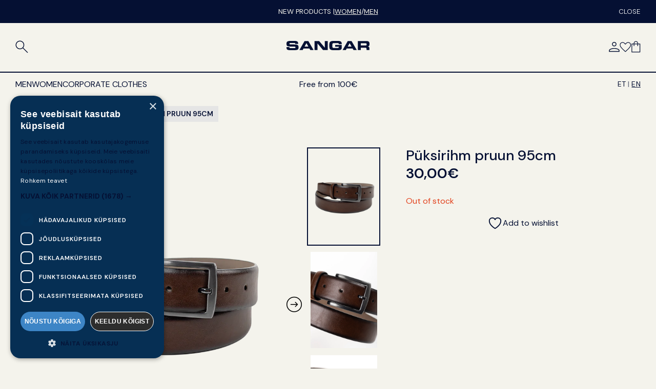

--- FILE ---
content_type: text/html; charset=UTF-8
request_url: https://sangar.ee/product/puksirihm-pruun-95cm/?lang=en
body_size: 35744
content:
<!DOCTYPE html>
<html lang="en-US">

<head>
  <!-- Google Tag Manager -->
  <script>
    (function(w, d, s, l, i) {
      w[l] = w[l] || [];
      w[l].push({
        'gtm.start': new Date().getTime(),
        event: 'gtm.js'
      });
      var f = d.getElementsByTagName(s)[0],
        j = d.createElement(s),
        dl = l != 'dataLayer' ? '&l=' + l : '';
      j.async = true;
      j.src =
        'https://www.googletagmanager.com/gtm.js?id=' + i + dl;
      f.parentNode.insertBefore(j, f);
    })(window, document, 'script', 'dataLayer', 'GTM-5XVSLLP');
  </script>
  <!-- Google tag (gtag.js) -->
  <script async src="https://www.googletagmanager.com/gtag/js?id=G-LFNVG26MET&l=dataLayerPYS"></script>
  <script>
    window.dataLayerPYS = window.dataLayerPYS || [];

    function gtag() {
      dataLayerPYS.push(arguments);
    }
    gtag('js', new Date());

    gtag('config', 'G-LFNVG26MET');
  </script>

  <meta charset="UTF-8">
  <meta name="viewport" content="width=device-width, initial-scale=1, maximum-scale=1.0, user-scalable=no">
  <link rel="profile" href="http://gmpg.org/xfn/11">
  <link rel="pingback" href="https://sangar.ee/xmlrpc.php">
  <!-- <link rel="stylesheet" href="https://marat.ee/wp-content/themes/storefront_child/bootstrap.min.css"> -->
  <script src="https://marat.ee/wp-content/themes/storefront_child/jquery.min.js"></script>
  <script src="https://marat.ee/wp-content/themes/storefront_child/bootstrap.min.js"></script>
  <script src="https://cdn.jsdelivr.net/npm/nouislider@15.8.1/dist/nouislider.min.js"></script>
  <link href="https://cdn.jsdelivr.net/npm/nouislider@15.8.1/dist/nouislider.min.css" rel="stylesheet">

  				<script>document.documentElement.className = document.documentElement.className + ' yes-js js_active js'</script>
			<meta name='robots' content='index, follow, max-image-preview:large, max-snippet:-1, max-video-preview:-1' />
	<style>img:is([sizes="auto" i], [sizes^="auto," i]) { contain-intrinsic-size: 3000px 1500px }</style>
	<script type="text/javascript">
/* <![CDATA[ */
window.dataLayerPYS = window.dataLayerPYS || [];
window.gtag = window.gtag || function(){dataLayer.push(arguments);};
gtag('consent','default',{"ad_storage":"granted","analytics_storage":"granted","ad_user_data":"granted","ad_personalization":"granted","functionality_storage":"granted","personalization_storage":"granted","security_storage":"granted","wait_for_update":500});
gtag('set','developer_id.dMmY1Mm',true);
gtag('set','ads_data_redaction',true);
/* ]]> */
</script>
<script type="text/javascript" charset="UTF-8" data-cs-platform="wordpress" src="https://cdn.cookie-script.com/s/aa41f09701e6eb385d77a53054e09bb5.js" id="cookie_script-js-with"></script><link rel="alternate" hreflang="et" href="https://sangar.ee/toode/puksirihm-pruun-95cm/" />
<link rel="alternate" hreflang="en" href="https://sangar.ee/product/puksirihm-pruun-95cm/?lang=en" />
<link rel="alternate" hreflang="x-default" href="https://sangar.ee/toode/puksirihm-pruun-95cm/" />

<!-- Google Tag Manager by PYS -->
    <script data-cfasync="false" data-pagespeed-no-defer>
	    window.dataLayerPYS = window.dataLayerPYS || [];
	</script>
<!-- End Google Tag Manager by PYS -->
	<!-- This site is optimized with the Yoast SEO plugin v26.8 - https://yoast.com/product/yoast-seo-wordpress/ -->
	<title>Püksirihm pruun 95cm - Sangar</title>
	<link rel="canonical" href="https://sangar.ee/toode/puksirihm-pruun-95cm/" />
	<meta property="og:locale" content="en_US" />
	<meta property="og:type" content="article" />
	<meta property="og:title" content="Püksirihm pruun 95cm - Sangar" />
	<meta property="og:description" content="100% kunstnahk" />
	<meta property="og:url" content="https://sangar.ee/toode/puksirihm-pruun-95cm/" />
	<meta property="og:site_name" content="Sangar" />
	<meta property="article:publisher" content="https://www.facebook.com/sangar.estonia" />
	<meta property="article:modified_time" content="2025-11-13T00:01:18+00:00" />
	<meta property="og:image" content="https://sangar.ee/wp-content/uploads/2023/01/SAR230018-1.png" />
	<meta property="og:image:width" content="692" />
	<meta property="og:image:height" content="1000" />
	<meta property="og:image:type" content="image/png" />
	<meta name="twitter:card" content="summary_large_image" />
	<script type="application/ld+json" class="yoast-schema-graph">{"@context":"https://schema.org","@graph":[{"@type":"WebPage","@id":"https://sangar.ee/toode/puksirihm-pruun-95cm/","url":"https://sangar.ee/toode/puksirihm-pruun-95cm/","name":"Püksirihm pruun 95cm - Sangar","isPartOf":{"@id":"https://sangar.ee/#website"},"primaryImageOfPage":{"@id":"https://sangar.ee/toode/puksirihm-pruun-95cm/#primaryimage"},"image":{"@id":"https://sangar.ee/toode/puksirihm-pruun-95cm/#primaryimage"},"thumbnailUrl":"https://sangar.ee/wp-content/uploads/2023/01/SAR230018-1.png","datePublished":"2023-01-27T13:59:06+00:00","dateModified":"2025-11-13T00:01:18+00:00","breadcrumb":{"@id":"https://sangar.ee/toode/puksirihm-pruun-95cm/#breadcrumb"},"inLanguage":"en-US","potentialAction":[{"@type":"ReadAction","target":["https://sangar.ee/toode/puksirihm-pruun-95cm/"]}]},{"@type":"ImageObject","inLanguage":"en-US","@id":"https://sangar.ee/toode/puksirihm-pruun-95cm/#primaryimage","url":"https://sangar.ee/wp-content/uploads/2023/01/SAR230018-1.png","contentUrl":"https://sangar.ee/wp-content/uploads/2023/01/SAR230018-1.png","width":692,"height":1000,"caption":"SAR230018-1"},{"@type":"BreadcrumbList","@id":"https://sangar.ee/toode/puksirihm-pruun-95cm/#breadcrumb","itemListElement":[{"@type":"ListItem","position":1,"name":"Home","item":"https://sangar.ee/?lang=en"},{"@type":"ListItem","position":2,"name":"Shop","item":"https://sangar.ee/shop/?lang=en"},{"@type":"ListItem","position":3,"name":"Püksirihm pruun 95cm"}]},{"@type":"WebSite","@id":"https://sangar.ee/#website","url":"https://sangar.ee/","name":"Sangar","description":"Teerajaja mugavate särkide maailmas alates 1956.","publisher":{"@id":"https://sangar.ee/#organization"},"potentialAction":[{"@type":"SearchAction","target":{"@type":"EntryPoint","urlTemplate":"https://sangar.ee/?s={search_term_string}"},"query-input":{"@type":"PropertyValueSpecification","valueRequired":true,"valueName":"search_term_string"}}],"inLanguage":"en-US"},{"@type":"Organization","@id":"https://sangar.ee/#organization","name":"Sangar","url":"https://sangar.ee/","logo":{"@type":"ImageObject","inLanguage":"en-US","@id":"https://sangar.ee/#/schema/logo/image/","url":"https://sangar.ee/wp-content/uploads/2020/10/logo.png","contentUrl":"https://sangar.ee/wp-content/uploads/2020/10/logo.png","width":359,"height":42,"caption":"Sangar"},"image":{"@id":"https://sangar.ee/#/schema/logo/image/"},"sameAs":["https://www.facebook.com/sangar.estonia","https://www.instagram.com/sangarshirts/"]}]}</script>
	<!-- / Yoast SEO plugin. -->


<script type='application/javascript'  id='pys-version-script'>console.log('PixelYourSite Free version 11.1.5.2');</script>
<link rel='dns-prefetch' href='//use.fontawesome.com' />
<link rel='dns-prefetch' href='//fonts.googleapis.com' />
<link rel="alternate" type="application/rss+xml" title="Sangar &raquo; Feed" href="https://sangar.ee/feed/?lang=en" />
<link rel="alternate" type="application/rss+xml" title="Sangar &raquo; Comments Feed" href="https://sangar.ee/comments/feed/?lang=en" />
<script type="text/javascript">
/* <![CDATA[ */
window._wpemojiSettings = {"baseUrl":"https:\/\/s.w.org\/images\/core\/emoji\/16.0.1\/72x72\/","ext":".png","svgUrl":"https:\/\/s.w.org\/images\/core\/emoji\/16.0.1\/svg\/","svgExt":".svg","source":{"concatemoji":"https:\/\/sangar.ee\/wp-includes\/js\/wp-emoji-release.min.js?ver=6.8.3"}};
/*! This file is auto-generated */
!function(s,n){var o,i,e;function c(e){try{var t={supportTests:e,timestamp:(new Date).valueOf()};sessionStorage.setItem(o,JSON.stringify(t))}catch(e){}}function p(e,t,n){e.clearRect(0,0,e.canvas.width,e.canvas.height),e.fillText(t,0,0);var t=new Uint32Array(e.getImageData(0,0,e.canvas.width,e.canvas.height).data),a=(e.clearRect(0,0,e.canvas.width,e.canvas.height),e.fillText(n,0,0),new Uint32Array(e.getImageData(0,0,e.canvas.width,e.canvas.height).data));return t.every(function(e,t){return e===a[t]})}function u(e,t){e.clearRect(0,0,e.canvas.width,e.canvas.height),e.fillText(t,0,0);for(var n=e.getImageData(16,16,1,1),a=0;a<n.data.length;a++)if(0!==n.data[a])return!1;return!0}function f(e,t,n,a){switch(t){case"flag":return n(e,"\ud83c\udff3\ufe0f\u200d\u26a7\ufe0f","\ud83c\udff3\ufe0f\u200b\u26a7\ufe0f")?!1:!n(e,"\ud83c\udde8\ud83c\uddf6","\ud83c\udde8\u200b\ud83c\uddf6")&&!n(e,"\ud83c\udff4\udb40\udc67\udb40\udc62\udb40\udc65\udb40\udc6e\udb40\udc67\udb40\udc7f","\ud83c\udff4\u200b\udb40\udc67\u200b\udb40\udc62\u200b\udb40\udc65\u200b\udb40\udc6e\u200b\udb40\udc67\u200b\udb40\udc7f");case"emoji":return!a(e,"\ud83e\udedf")}return!1}function g(e,t,n,a){var r="undefined"!=typeof WorkerGlobalScope&&self instanceof WorkerGlobalScope?new OffscreenCanvas(300,150):s.createElement("canvas"),o=r.getContext("2d",{willReadFrequently:!0}),i=(o.textBaseline="top",o.font="600 32px Arial",{});return e.forEach(function(e){i[e]=t(o,e,n,a)}),i}function t(e){var t=s.createElement("script");t.src=e,t.defer=!0,s.head.appendChild(t)}"undefined"!=typeof Promise&&(o="wpEmojiSettingsSupports",i=["flag","emoji"],n.supports={everything:!0,everythingExceptFlag:!0},e=new Promise(function(e){s.addEventListener("DOMContentLoaded",e,{once:!0})}),new Promise(function(t){var n=function(){try{var e=JSON.parse(sessionStorage.getItem(o));if("object"==typeof e&&"number"==typeof e.timestamp&&(new Date).valueOf()<e.timestamp+604800&&"object"==typeof e.supportTests)return e.supportTests}catch(e){}return null}();if(!n){if("undefined"!=typeof Worker&&"undefined"!=typeof OffscreenCanvas&&"undefined"!=typeof URL&&URL.createObjectURL&&"undefined"!=typeof Blob)try{var e="postMessage("+g.toString()+"("+[JSON.stringify(i),f.toString(),p.toString(),u.toString()].join(",")+"));",a=new Blob([e],{type:"text/javascript"}),r=new Worker(URL.createObjectURL(a),{name:"wpTestEmojiSupports"});return void(r.onmessage=function(e){c(n=e.data),r.terminate(),t(n)})}catch(e){}c(n=g(i,f,p,u))}t(n)}).then(function(e){for(var t in e)n.supports[t]=e[t],n.supports.everything=n.supports.everything&&n.supports[t],"flag"!==t&&(n.supports.everythingExceptFlag=n.supports.everythingExceptFlag&&n.supports[t]);n.supports.everythingExceptFlag=n.supports.everythingExceptFlag&&!n.supports.flag,n.DOMReady=!1,n.readyCallback=function(){n.DOMReady=!0}}).then(function(){return e}).then(function(){var e;n.supports.everything||(n.readyCallback(),(e=n.source||{}).concatemoji?t(e.concatemoji):e.wpemoji&&e.twemoji&&(t(e.twemoji),t(e.wpemoji)))}))}((window,document),window._wpemojiSettings);
/* ]]> */
</script>
<style id='wp-emoji-styles-inline-css' type='text/css'>

	img.wp-smiley, img.emoji {
		display: inline !important;
		border: none !important;
		box-shadow: none !important;
		height: 1em !important;
		width: 1em !important;
		margin: 0 0.07em !important;
		vertical-align: -0.1em !important;
		background: none !important;
		padding: 0 !important;
	}
</style>
<link rel='stylesheet' id='wp-block-library-css' href='https://sangar.ee/wp-includes/css/dist/block-library/style.min.css?ver=6.8.3' type='text/css' media='all' />
<style id='classic-theme-styles-inline-css' type='text/css'>
/*! This file is auto-generated */
.wp-block-button__link{color:#fff;background-color:#32373c;border-radius:9999px;box-shadow:none;text-decoration:none;padding:calc(.667em + 2px) calc(1.333em + 2px);font-size:1.125em}.wp-block-file__button{background:#32373c;color:#fff;text-decoration:none}
</style>
<link rel='stylesheet' id='yith-wcwl-add-to-wishlist-css' href='https://sangar.ee/wp-content/plugins/yith-woocommerce-wishlist-premium/assets/css/frontend/add-to-wishlist.css?ver=4.10.1' type='text/css' media='all' />
<style id='yith-wcwl-add-to-wishlist-inline-css' type='text/css'>
 :root { --add-to-wishlist-icon-color: rgb(5,16,51); --added-to-wishlist-icon-color: rgb(5,16,51); --color-add-to-wishlist-background: #333333; --color-add-to-wishlist-text: #FFFFFF; --color-add-to-wishlist-border: #333333; --color-add-to-wishlist-background-hover: #333333; --color-add-to-wishlist-text-hover: #FFFFFF; --color-add-to-wishlist-border-hover: #333333; --rounded-corners-radius: 16px; --color-add-to-cart-background: #333333; --color-add-to-cart-text: #FFFFFF; --color-add-to-cart-border: #333333; --color-add-to-cart-background-hover: #4F4F4F; --color-add-to-cart-text-hover: #FFFFFF; --color-add-to-cart-border-hover: #4F4F4F; --add-to-cart-rounded-corners-radius: 16px; --color-button-style-1-background: #333333; --color-button-style-1-text: #FFFFFF; --color-button-style-1-border: #333333; --color-button-style-1-background-hover: #4F4F4F; --color-button-style-1-text-hover: #FFFFFF; --color-button-style-1-border-hover: #4F4F4F; --color-button-style-2-background: #333333; --color-button-style-2-text: #FFFFFF; --color-button-style-2-border: #333333; --color-button-style-2-background-hover: #4F4F4F; --color-button-style-2-text-hover: #FFFFFF; --color-button-style-2-border-hover: #4F4F4F; --color-wishlist-table-background: #ffffff; --color-wishlist-table-text: #6d6c6c; --color-wishlist-table-border: #cccccc; --color-headers-background: #F4F4F4; --color-share-button-color: #FFFFFF; --color-share-button-color-hover: #FFFFFF; --color-fb-button-background: #39599E; --color-fb-button-background-hover: #595A5A; --color-tw-button-background: #45AFE2; --color-tw-button-background-hover: #595A5A; --color-pr-button-background: #AB2E31; --color-pr-button-background-hover: #595A5A; --color-em-button-background: #FBB102; --color-em-button-background-hover: #595A5A; --color-wa-button-background: #00A901; --color-wa-button-background-hover: #595A5A; --feedback-duration: 3s; --modal-colors-overlay: #0000004d; --modal-colors-icon: rgb(5,16,51); --modal-colors-primary-button: rgb(5,16,51); --modal-colors-primary-button-hover: rgb(5,16,51); --modal-colors-primary-button-text: #fff; --modal-colors-primary-button-text-hover: #fff; --modal-colors-secondary-button: #e8e8e8; --modal-colors-secondary-button-hover: #d8d8d8; --modal-colors-secondary-button-text: #777; --modal-colors-secondary-button-text-hover: #777; --color-ask-an-estimate-background: #333333; --color-ask-an-estimate-text: #FFFFFF; --color-ask-an-estimate-border: #333333; --color-ask-an-estimate-background-hover: #4F4F4F; --color-ask-an-estimate-text-hover: #FFFFFF; --color-ask-an-estimate-border-hover: #4F4F4F; --ask-an-estimate-rounded-corners-radius: 16px; --tooltip-color-background: #333333e6; --tooltip-color-text: #fff } 
</style>
<link rel='stylesheet' id='jquery-selectBox-css' href='https://sangar.ee/wp-content/plugins/yith-woocommerce-wishlist-premium/assets/css/jquery.selectBox.css?ver=1.2.0' type='text/css' media='all' />
<link rel='stylesheet' id='yith-wcwl-font-awesome-css' href='https://sangar.ee/wp-content/plugins/yith-woocommerce-wishlist-premium/assets/css/font-awesome.css?ver=4.7.0' type='text/css' media='all' />
<link rel='stylesheet' id='woocommerce_prettyPhoto_css-css' href='//sangar.ee/wp-content/plugins/woocommerce/assets/css/prettyPhoto.css?ver=3.1.6' type='text/css' media='all' />
<link rel='stylesheet' id='yith-wcwl-main-css' href='https://sangar.ee/wp-content/plugins/yith-woocommerce-wishlist-premium/assets/css/style.css?ver=4.10.1' type='text/css' media='all' />
<style id='yith-wcwl-main-inline-css' type='text/css'>
 :root { --add-to-wishlist-icon-color: rgb(5,16,51); --added-to-wishlist-icon-color: rgb(5,16,51); --color-add-to-wishlist-background: #333333; --color-add-to-wishlist-text: #FFFFFF; --color-add-to-wishlist-border: #333333; --color-add-to-wishlist-background-hover: #333333; --color-add-to-wishlist-text-hover: #FFFFFF; --color-add-to-wishlist-border-hover: #333333; --rounded-corners-radius: 16px; --color-add-to-cart-background: #333333; --color-add-to-cart-text: #FFFFFF; --color-add-to-cart-border: #333333; --color-add-to-cart-background-hover: #4F4F4F; --color-add-to-cart-text-hover: #FFFFFF; --color-add-to-cart-border-hover: #4F4F4F; --add-to-cart-rounded-corners-radius: 16px; --color-button-style-1-background: #333333; --color-button-style-1-text: #FFFFFF; --color-button-style-1-border: #333333; --color-button-style-1-background-hover: #4F4F4F; --color-button-style-1-text-hover: #FFFFFF; --color-button-style-1-border-hover: #4F4F4F; --color-button-style-2-background: #333333; --color-button-style-2-text: #FFFFFF; --color-button-style-2-border: #333333; --color-button-style-2-background-hover: #4F4F4F; --color-button-style-2-text-hover: #FFFFFF; --color-button-style-2-border-hover: #4F4F4F; --color-wishlist-table-background: #ffffff; --color-wishlist-table-text: #6d6c6c; --color-wishlist-table-border: #cccccc; --color-headers-background: #F4F4F4; --color-share-button-color: #FFFFFF; --color-share-button-color-hover: #FFFFFF; --color-fb-button-background: #39599E; --color-fb-button-background-hover: #595A5A; --color-tw-button-background: #45AFE2; --color-tw-button-background-hover: #595A5A; --color-pr-button-background: #AB2E31; --color-pr-button-background-hover: #595A5A; --color-em-button-background: #FBB102; --color-em-button-background-hover: #595A5A; --color-wa-button-background: #00A901; --color-wa-button-background-hover: #595A5A; --feedback-duration: 3s; --modal-colors-overlay: #0000004d; --modal-colors-icon: rgb(5,16,51); --modal-colors-primary-button: rgb(5,16,51); --modal-colors-primary-button-hover: rgb(5,16,51); --modal-colors-primary-button-text: #fff; --modal-colors-primary-button-text-hover: #fff; --modal-colors-secondary-button: #e8e8e8; --modal-colors-secondary-button-hover: #d8d8d8; --modal-colors-secondary-button-text: #777; --modal-colors-secondary-button-text-hover: #777; --color-ask-an-estimate-background: #333333; --color-ask-an-estimate-text: #FFFFFF; --color-ask-an-estimate-border: #333333; --color-ask-an-estimate-background-hover: #4F4F4F; --color-ask-an-estimate-text-hover: #FFFFFF; --color-ask-an-estimate-border-hover: #4F4F4F; --ask-an-estimate-rounded-corners-radius: 16px; --tooltip-color-background: #333333e6; --tooltip-color-text: #fff } 
</style>
<style id='global-styles-inline-css' type='text/css'>
:root{--wp--preset--aspect-ratio--square: 1;--wp--preset--aspect-ratio--4-3: 4/3;--wp--preset--aspect-ratio--3-4: 3/4;--wp--preset--aspect-ratio--3-2: 3/2;--wp--preset--aspect-ratio--2-3: 2/3;--wp--preset--aspect-ratio--16-9: 16/9;--wp--preset--aspect-ratio--9-16: 9/16;--wp--preset--color--black: #000000;--wp--preset--color--cyan-bluish-gray: #abb8c3;--wp--preset--color--white: #ffffff;--wp--preset--color--pale-pink: #f78da7;--wp--preset--color--vivid-red: #cf2e2e;--wp--preset--color--luminous-vivid-orange: #ff6900;--wp--preset--color--luminous-vivid-amber: #fcb900;--wp--preset--color--light-green-cyan: #7bdcb5;--wp--preset--color--vivid-green-cyan: #00d084;--wp--preset--color--pale-cyan-blue: #8ed1fc;--wp--preset--color--vivid-cyan-blue: #0693e3;--wp--preset--color--vivid-purple: #9b51e0;--wp--preset--gradient--vivid-cyan-blue-to-vivid-purple: linear-gradient(135deg,rgba(6,147,227,1) 0%,rgb(155,81,224) 100%);--wp--preset--gradient--light-green-cyan-to-vivid-green-cyan: linear-gradient(135deg,rgb(122,220,180) 0%,rgb(0,208,130) 100%);--wp--preset--gradient--luminous-vivid-amber-to-luminous-vivid-orange: linear-gradient(135deg,rgba(252,185,0,1) 0%,rgba(255,105,0,1) 100%);--wp--preset--gradient--luminous-vivid-orange-to-vivid-red: linear-gradient(135deg,rgba(255,105,0,1) 0%,rgb(207,46,46) 100%);--wp--preset--gradient--very-light-gray-to-cyan-bluish-gray: linear-gradient(135deg,rgb(238,238,238) 0%,rgb(169,184,195) 100%);--wp--preset--gradient--cool-to-warm-spectrum: linear-gradient(135deg,rgb(74,234,220) 0%,rgb(151,120,209) 20%,rgb(207,42,186) 40%,rgb(238,44,130) 60%,rgb(251,105,98) 80%,rgb(254,248,76) 100%);--wp--preset--gradient--blush-light-purple: linear-gradient(135deg,rgb(255,206,236) 0%,rgb(152,150,240) 100%);--wp--preset--gradient--blush-bordeaux: linear-gradient(135deg,rgb(254,205,165) 0%,rgb(254,45,45) 50%,rgb(107,0,62) 100%);--wp--preset--gradient--luminous-dusk: linear-gradient(135deg,rgb(255,203,112) 0%,rgb(199,81,192) 50%,rgb(65,88,208) 100%);--wp--preset--gradient--pale-ocean: linear-gradient(135deg,rgb(255,245,203) 0%,rgb(182,227,212) 50%,rgb(51,167,181) 100%);--wp--preset--gradient--electric-grass: linear-gradient(135deg,rgb(202,248,128) 0%,rgb(113,206,126) 100%);--wp--preset--gradient--midnight: linear-gradient(135deg,rgb(2,3,129) 0%,rgb(40,116,252) 100%);--wp--preset--font-size--small: 13px;--wp--preset--font-size--medium: 20px;--wp--preset--font-size--large: 36px;--wp--preset--font-size--x-large: 42px;--wp--preset--spacing--20: 0.44rem;--wp--preset--spacing--30: 0.67rem;--wp--preset--spacing--40: 1rem;--wp--preset--spacing--50: 1.5rem;--wp--preset--spacing--60: 2.25rem;--wp--preset--spacing--70: 3.38rem;--wp--preset--spacing--80: 5.06rem;--wp--preset--shadow--natural: 6px 6px 9px rgba(0, 0, 0, 0.2);--wp--preset--shadow--deep: 12px 12px 50px rgba(0, 0, 0, 0.4);--wp--preset--shadow--sharp: 6px 6px 0px rgba(0, 0, 0, 0.2);--wp--preset--shadow--outlined: 6px 6px 0px -3px rgba(255, 255, 255, 1), 6px 6px rgba(0, 0, 0, 1);--wp--preset--shadow--crisp: 6px 6px 0px rgba(0, 0, 0, 1);}:where(.is-layout-flex){gap: 0.5em;}:where(.is-layout-grid){gap: 0.5em;}body .is-layout-flex{display: flex;}.is-layout-flex{flex-wrap: wrap;align-items: center;}.is-layout-flex > :is(*, div){margin: 0;}body .is-layout-grid{display: grid;}.is-layout-grid > :is(*, div){margin: 0;}:where(.wp-block-columns.is-layout-flex){gap: 2em;}:where(.wp-block-columns.is-layout-grid){gap: 2em;}:where(.wp-block-post-template.is-layout-flex){gap: 1.25em;}:where(.wp-block-post-template.is-layout-grid){gap: 1.25em;}.has-black-color{color: var(--wp--preset--color--black) !important;}.has-cyan-bluish-gray-color{color: var(--wp--preset--color--cyan-bluish-gray) !important;}.has-white-color{color: var(--wp--preset--color--white) !important;}.has-pale-pink-color{color: var(--wp--preset--color--pale-pink) !important;}.has-vivid-red-color{color: var(--wp--preset--color--vivid-red) !important;}.has-luminous-vivid-orange-color{color: var(--wp--preset--color--luminous-vivid-orange) !important;}.has-luminous-vivid-amber-color{color: var(--wp--preset--color--luminous-vivid-amber) !important;}.has-light-green-cyan-color{color: var(--wp--preset--color--light-green-cyan) !important;}.has-vivid-green-cyan-color{color: var(--wp--preset--color--vivid-green-cyan) !important;}.has-pale-cyan-blue-color{color: var(--wp--preset--color--pale-cyan-blue) !important;}.has-vivid-cyan-blue-color{color: var(--wp--preset--color--vivid-cyan-blue) !important;}.has-vivid-purple-color{color: var(--wp--preset--color--vivid-purple) !important;}.has-black-background-color{background-color: var(--wp--preset--color--black) !important;}.has-cyan-bluish-gray-background-color{background-color: var(--wp--preset--color--cyan-bluish-gray) !important;}.has-white-background-color{background-color: var(--wp--preset--color--white) !important;}.has-pale-pink-background-color{background-color: var(--wp--preset--color--pale-pink) !important;}.has-vivid-red-background-color{background-color: var(--wp--preset--color--vivid-red) !important;}.has-luminous-vivid-orange-background-color{background-color: var(--wp--preset--color--luminous-vivid-orange) !important;}.has-luminous-vivid-amber-background-color{background-color: var(--wp--preset--color--luminous-vivid-amber) !important;}.has-light-green-cyan-background-color{background-color: var(--wp--preset--color--light-green-cyan) !important;}.has-vivid-green-cyan-background-color{background-color: var(--wp--preset--color--vivid-green-cyan) !important;}.has-pale-cyan-blue-background-color{background-color: var(--wp--preset--color--pale-cyan-blue) !important;}.has-vivid-cyan-blue-background-color{background-color: var(--wp--preset--color--vivid-cyan-blue) !important;}.has-vivid-purple-background-color{background-color: var(--wp--preset--color--vivid-purple) !important;}.has-black-border-color{border-color: var(--wp--preset--color--black) !important;}.has-cyan-bluish-gray-border-color{border-color: var(--wp--preset--color--cyan-bluish-gray) !important;}.has-white-border-color{border-color: var(--wp--preset--color--white) !important;}.has-pale-pink-border-color{border-color: var(--wp--preset--color--pale-pink) !important;}.has-vivid-red-border-color{border-color: var(--wp--preset--color--vivid-red) !important;}.has-luminous-vivid-orange-border-color{border-color: var(--wp--preset--color--luminous-vivid-orange) !important;}.has-luminous-vivid-amber-border-color{border-color: var(--wp--preset--color--luminous-vivid-amber) !important;}.has-light-green-cyan-border-color{border-color: var(--wp--preset--color--light-green-cyan) !important;}.has-vivid-green-cyan-border-color{border-color: var(--wp--preset--color--vivid-green-cyan) !important;}.has-pale-cyan-blue-border-color{border-color: var(--wp--preset--color--pale-cyan-blue) !important;}.has-vivid-cyan-blue-border-color{border-color: var(--wp--preset--color--vivid-cyan-blue) !important;}.has-vivid-purple-border-color{border-color: var(--wp--preset--color--vivid-purple) !important;}.has-vivid-cyan-blue-to-vivid-purple-gradient-background{background: var(--wp--preset--gradient--vivid-cyan-blue-to-vivid-purple) !important;}.has-light-green-cyan-to-vivid-green-cyan-gradient-background{background: var(--wp--preset--gradient--light-green-cyan-to-vivid-green-cyan) !important;}.has-luminous-vivid-amber-to-luminous-vivid-orange-gradient-background{background: var(--wp--preset--gradient--luminous-vivid-amber-to-luminous-vivid-orange) !important;}.has-luminous-vivid-orange-to-vivid-red-gradient-background{background: var(--wp--preset--gradient--luminous-vivid-orange-to-vivid-red) !important;}.has-very-light-gray-to-cyan-bluish-gray-gradient-background{background: var(--wp--preset--gradient--very-light-gray-to-cyan-bluish-gray) !important;}.has-cool-to-warm-spectrum-gradient-background{background: var(--wp--preset--gradient--cool-to-warm-spectrum) !important;}.has-blush-light-purple-gradient-background{background: var(--wp--preset--gradient--blush-light-purple) !important;}.has-blush-bordeaux-gradient-background{background: var(--wp--preset--gradient--blush-bordeaux) !important;}.has-luminous-dusk-gradient-background{background: var(--wp--preset--gradient--luminous-dusk) !important;}.has-pale-ocean-gradient-background{background: var(--wp--preset--gradient--pale-ocean) !important;}.has-electric-grass-gradient-background{background: var(--wp--preset--gradient--electric-grass) !important;}.has-midnight-gradient-background{background: var(--wp--preset--gradient--midnight) !important;}.has-small-font-size{font-size: var(--wp--preset--font-size--small) !important;}.has-medium-font-size{font-size: var(--wp--preset--font-size--medium) !important;}.has-large-font-size{font-size: var(--wp--preset--font-size--large) !important;}.has-x-large-font-size{font-size: var(--wp--preset--font-size--x-large) !important;}
:where(.wp-block-post-template.is-layout-flex){gap: 1.25em;}:where(.wp-block-post-template.is-layout-grid){gap: 1.25em;}
:where(.wp-block-columns.is-layout-flex){gap: 2em;}:where(.wp-block-columns.is-layout-grid){gap: 2em;}
:root :where(.wp-block-pullquote){font-size: 1.5em;line-height: 1.6;}
</style>
<link rel='stylesheet' id='esto-calculator-css-css' href='https://sangar.ee/wp-content/plugins/esto-payment-methods/assets/css/calculator.css?ver=1769121820' type='text/css' media='all' />
<link rel='stylesheet' id='ufw-style-css' href='https://sangar.ee/wp-content/plugins/ultimate-floating-widgets/public/css/style.css?ver=3.0' type='text/css' media='all' />
<link rel='stylesheet' id='ufw-anim-css' href='https://sangar.ee/wp-content/plugins/ultimate-floating-widgets/public/css/animate.min.css?ver=6.8.3' type='text/css' media='all' />
<link rel='stylesheet' id='ufw-fontawesome-css' href='https://use.fontawesome.com/releases/v6.7.2/css/all.css?ver=6.8.3' type='text/css' media='all' />
<style id='woocommerce-inline-inline-css' type='text/css'>
.woocommerce form .form-row .required { visibility: visible; }
</style>
<link rel='stylesheet' id='wpml-legacy-horizontal-list-0-css' href='https://sangar.ee/wp-content/plugins/sitepress-multilingual-cms/templates/language-switchers/legacy-list-horizontal/style.min.css?ver=1' type='text/css' media='all' />
<style id='wpml-legacy-horizontal-list-0-inline-css' type='text/css'>
.wpml-ls-statics-footer a, .wpml-ls-statics-footer .wpml-ls-sub-menu a, .wpml-ls-statics-footer .wpml-ls-sub-menu a:link, .wpml-ls-statics-footer li:not(.wpml-ls-current-language) .wpml-ls-link, .wpml-ls-statics-footer li:not(.wpml-ls-current-language) .wpml-ls-link:link {color:#444444;background-color:#ffffff;}.wpml-ls-statics-footer .wpml-ls-sub-menu a:hover,.wpml-ls-statics-footer .wpml-ls-sub-menu a:focus, .wpml-ls-statics-footer .wpml-ls-sub-menu a:link:hover, .wpml-ls-statics-footer .wpml-ls-sub-menu a:link:focus {color:#000000;background-color:#eeeeee;}.wpml-ls-statics-footer .wpml-ls-current-language > a {color:#444444;background-color:#ffffff;}.wpml-ls-statics-footer .wpml-ls-current-language:hover>a, .wpml-ls-statics-footer .wpml-ls-current-language>a:focus {color:#000000;background-color:#eeeeee;}
</style>
<link rel='stylesheet' id='wpml-legacy-vertical-list-0-css' href='https://sangar.ee/wp-content/plugins/sitepress-multilingual-cms/templates/language-switchers/legacy-list-vertical/style.min.css?ver=1' type='text/css' media='all' />
<link rel='stylesheet' id='montonio-style-css' href='https://sangar.ee/wp-content/plugins/montonio-for-woocommerce/assets/css/montonio-style.css?ver=9.3.2' type='text/css' media='all' />
<link rel='stylesheet' id='pscw-frontend-css' href='https://sangar.ee/wp-content/plugins/product-size-chart-for-woo/assets/css/frontend.min.css?ver=2.1.2' type='text/css' media='all' />
<style id='pscw-frontend-inline-css' type='text/css'>
#woo_sc_show_popup{top:50%;right:0%}
			    .woo_sc_data_content{clear:both; margin:15px auto;}
				
				.woo_sc_call_popup{background-color:#c6c6c6;color:#0c0c0c
				}.woo_sc_size_icon svg {vertical-align: unset;fill: #0c0c0c}
</style>
<link rel='stylesheet' id='storefront-style-css' href='https://sangar.ee/wp-content/themes/sangar_v2/style_new.css?ver=1767868979' type='text/css' media='all' />
<style id='storefront-style-inline-css' type='text/css'>

			.main-navigation ul li a,
			.site-title a,
			ul.menu li a,
			.site-branding h1 a,
			.site-footer .storefront-handheld-footer-bar a:not(.button),
			button.menu-toggle,
			button.menu-toggle:hover {
				color: #d5d9db;
			}

			button.menu-toggle,
			button.menu-toggle:hover {
				border-color: #d5d9db;
			}

			.main-navigation ul li a:hover,
			.main-navigation ul li:hover > a,
			.site-title a:hover,
			a.cart-contents:hover,
			.site-header-cart .widget_shopping_cart a:hover,
			.site-header-cart:hover > li > a,
			.site-header ul.menu li.current-menu-item > a {
				color: #ffffff;
			}

			table th {
				background-color: #edece5;
			}

			table tbody td {
				background-color: #f2f1ea;
			}

			table tbody tr:nth-child(2n) td {
				background-color: #f0efe8;
			}

			.site-header,
			.secondary-navigation ul ul,
			.main-navigation ul.menu > li.menu-item-has-children:after,
			.secondary-navigation ul.menu ul,
			.storefront-handheld-footer-bar,
			.storefront-handheld-footer-bar ul li > a,
			.storefront-handheld-footer-bar ul li.search .site-search,
			button.menu-toggle,
			button.menu-toggle:hover {
				background-color: #f4f3ec;
			}

			p.site-description,
			.site-header,
			.storefront-handheld-footer-bar {
				color: #051033;
			}

			.storefront-handheld-footer-bar ul li.cart .count,
			button.menu-toggle:after,
			button.menu-toggle:before,
			button.menu-toggle span:before {
				background-color: #d5d9db;
			}

			.storefront-handheld-footer-bar ul li.cart .count {
				color: #f4f3ec;
			}

			.storefront-handheld-footer-bar ul li.cart .count {
				border-color: #f4f3ec;
			}

			h1, h2, h3, h4, h5, h6 {
				color: #484c51;
			}

			.widget h1 {
				border-bottom-color: #484c51;
			}

			body,
			.secondary-navigation a,
			.onsale,
			.pagination .page-numbers li .page-numbers:not(.current), .woocommerce-pagination .page-numbers li .page-numbers:not(.current) {
				color: #43454b;
			}

			.widget-area .widget a,
			.hentry .entry-header .posted-on a,
			.hentry .entry-header .byline a {
				color: #75777d;
			}

			a  {
				color: #96588a;
			}

			a:focus,
			.button:focus,
			.button.alt:focus,
			.button.added_to_cart:focus,
			.button.wc-forward:focus,
			button:focus,
			input[type="button"]:focus,
			input[type="reset"]:focus,
			input[type="submit"]:focus {
				outline-color: #96588a;
			}

			button, input[type="button"], input[type="reset"], input[type="submit"], .button, .added_to_cart, .widget a.button, .site-header-cart .widget_shopping_cart a.button {
				background-color: ;
				border-color: ;
				color: #ffffff;
			}

			button:hover, input[type="button"]:hover, input[type="reset"]:hover, input[type="submit"]:hover, .button:hover, .added_to_cart:hover, .widget a.button:hover, .site-header-cart .widget_shopping_cart a.button:hover {
				background-color: #000000;
				border-color: #000000;
				color: #ffffff;
			}

			button.alt, input[type="button"].alt, input[type="reset"].alt, input[type="submit"].alt, .button.alt, .added_to_cart.alt, .widget-area .widget a.button.alt, .added_to_cart, .pagination .page-numbers li .page-numbers.current, .woocommerce-pagination .page-numbers li .page-numbers.current, .widget a.button.checkout {
				background-color: #051033;
				border-color: #051033;
				color: #ffffff;
			}

			button.alt:hover, input[type="button"].alt:hover, input[type="reset"].alt:hover, input[type="submit"].alt:hover, .button.alt:hover, .added_to_cart.alt:hover, .widget-area .widget a.button.alt:hover, .added_to_cart:hover, .widget a.button.checkout:hover {
				background-color: #00001a;
				border-color: #00001a;
				color: #ffffff;
			}

			#comments .comment-list .comment-content .comment-text {
				background-color: #edece5;
			}

			.site-footer {
				background-color: #f0f0f0;
				color: #61656b;
			}

			.site-footer a:not(.button) {
				color: #051033;
			}

			.site-footer h1, .site-footer h2, .site-footer h3, .site-footer h4, .site-footer h5, .site-footer h6 {
				color: #494c50;
			}

			#order_review,
			#payment .payment_methods > li .payment_box {
				background-color: #f4f3ec;
			}

			#payment .payment_methods > li {
				background-color: #efeee7;
			}

			#payment .payment_methods > li:hover {
				background-color: #eae9e2;
			}

			@media screen and ( min-width: 768px ) {
				.secondary-navigation ul.menu a:hover {
					color: #1e294c;
				}

				.secondary-navigation ul.menu a {
					color: #051033;
				}

				.site-header-cart .widget_shopping_cart,
				.main-navigation ul.menu ul.sub-menu,
				.main-navigation ul.nav-menu ul.children {
					background-color: #ecebe4;
				}
			}
</style>
<link rel='stylesheet' id='storefront-fonts-css' href='https://fonts.googleapis.com/css?family=Source+Sans+Pro:400,300,300italic,400italic,700,900&#038;subset=latin%2Clatin-ext' type='text/css' media='all' />
<link rel='stylesheet' id='ivpa-style-css' href='https://sangar.ee/wp-content/plugins/improved-variable-product-attributes/assets/css/styles.css?ver=6.0.3' type='text/css' media='all' />
<link rel='stylesheet' id='js_composer_custom_css-css' href='//sangar.ee/wp-content/uploads/js_composer/custom.css?ver=8.7.2' type='text/css' media='all' />
<link rel='stylesheet' id='storefront-woocommerce-style-css' href='https://sangar.ee/wp-content/themes/sangar_v2/assets/sass/woocommerce/woocommerce.css?ver=6.8.3' type='text/css' media='all' />
<style id='storefront-woocommerce-style-inline-css' type='text/css'>

			a.cart-contents,
			.site-header-cart .widget_shopping_cart a {
				color: #d5d9db;
			}

			table.cart td.product-remove,
			table.cart td.actions {
				border-top-color: #f4f3ec;
			}

			.woocommerce-tabs ul.tabs li.active a,
			ul.products li.product .price,
			.onsale,
			.widget_search form:before,
			.widget_product_search form:before {
				color: #43454b;
			}

			.woocommerce-breadcrumb a,
			a.woocommerce-review-link,
			.product_meta a {
				color: #75777d;
			}

			.onsale {
				border-color: #43454b;
			}

			.star-rating span:before,
			.quantity .plus, .quantity .minus,
			p.stars a:hover:after,
			p.stars a:after,
			.star-rating span:before,
			#payment .payment_methods li input[type=radio]:first-child:checked+label:before {
				color: #96588a;
			}

			.widget_price_filter .ui-slider .ui-slider-range,
			.widget_price_filter .ui-slider .ui-slider-handle {
				background-color: #96588a;
			}

			.woocommerce-breadcrumb,
			#reviews .commentlist li .comment_container {
				background-color: #edece5;
			}

			.order_details {
				background-color: #edece5;
			}

			.order_details > li {
				border-bottom: 1px dotted #d8d7d0;
			}

			.order_details:before,
			.order_details:after {
				background: -webkit-linear-gradient(transparent 0,transparent 0),-webkit-linear-gradient(135deg,#edece5 33.33%,transparent 33.33%),-webkit-linear-gradient(45deg,#edece5 33.33%,transparent 33.33%)
			}

			p.stars a:before,
			p.stars a:hover~a:before,
			p.stars.selected a.active~a:before {
				color: #43454b;
			}

			p.stars.selected a.active:before,
			p.stars:hover a:before,
			p.stars.selected a:not(.active):before,
			p.stars.selected a.active:before {
				color: #96588a;
			}

			.single-product div.product .woocommerce-product-gallery .woocommerce-product-gallery__trigger {
				background-color: ;
				color: #ffffff;
			}

			.single-product div.product .woocommerce-product-gallery .woocommerce-product-gallery__trigger:hover {
				background-color: #000000;
				border-color: #000000;
				color: #ffffff;
			}

			@media screen and ( min-width: 768px ) {
				.site-header-cart .widget_shopping_cart,
				.site-header .product_list_widget li .quantity {
					color: #051033;
				}
			}
</style>
<link rel='stylesheet' id='slick-css' href='https://sangar.ee/wp-content/plugins/woo-product-gallery-slider/assets/css/slick.css?ver=2.3.22' type='text/css' media='all' />
<link rel='stylesheet' id='slick-theme-css' href='https://sangar.ee/wp-content/plugins/woo-product-gallery-slider/assets/css/slick-theme.css?ver=2.3.22' type='text/css' media='all' />
<link rel='stylesheet' id='fancybox-css' href='https://sangar.ee/wp-content/plugins/woo-product-gallery-slider/assets/css/jquery.fancybox.min.css?ver=2.3.22' type='text/css' media='all' />
<style id='fancybox-inline-css' type='text/css'>

					.wpgs-nav .slick-track {
						transform: inherit !important;
					}
				.wpgs-for .slick-slide{cursor: default;}
</style>
<link rel='stylesheet' id='flaticon-wpgs-css' href='https://sangar.ee/wp-content/plugins/woo-product-gallery-slider/assets/css/font/flaticon.css?ver=2.3.22' type='text/css' media='all' />
<link rel='stylesheet' id='storefront-woocommerce-brands-style-css' href='https://sangar.ee/wp-content/themes/sangar_v2/assets/sass/woocommerce/extensions/brands.css?ver=6.8.3' type='text/css' media='all' />
<script type="text/template" id="tmpl-variation-template">
	<div class="woocommerce-variation-description">{{{ data.variation.variation_description }}}</div>
	<div class="woocommerce-variation-price">{{{ data.variation.price_html }}}</div>
	<div class="woocommerce-variation-availability">
        {{{ data.variation.availability_html }}}
    </div>
</script>
<script type="text/template" id="tmpl-unavailable-variation-template">
	<p>Sorry, this product is unavailable. Please choose a different combination.</p>
</script><!--n2css--><!--n2js--><script type="text/javascript" id="jquery-core-js-extra">
/* <![CDATA[ */
var pysFacebookRest = {"restApiUrl":"https:\/\/sangar.ee\/wp-json\/pys-facebook\/v1\/event","debug":""};
/* ]]> */
</script>
<script type="text/javascript" src="https://sangar.ee/wp-includes/js/jquery/jquery.min.js?ver=3.7.1" id="jquery-core-js"></script>
<script type="text/javascript" src="https://sangar.ee/wp-includes/js/jquery/jquery-migrate.min.js?ver=3.4.1" id="jquery-migrate-js"></script>
<script type="text/javascript" src="https://sangar.ee/wp-content/plugins/woocommerce-eabi-postoffice/js/jquery.cascadingdropdown.js?ver=6.8.3" id="jquery-cascadingdropdown-js"></script>
<script type="text/javascript" src="https://sangar.ee/wp-content/plugins/woocommerce-eabi-postoffice/js/eabi.cascadingdropdown.js?ver=6.8.3" id="eabi-cascadingdropdown-js"></script>
<script type="text/javascript" src="https://sangar.ee/wp-content/plugins/ultimate-floating-widgets/public/js/script.js?ver=3.0" id="ufw-script-js"></script>
<script type="text/javascript" src="https://sangar.ee/wp-content/plugins/woocommerce/assets/js/jquery-blockui/jquery.blockUI.min.js?ver=2.7.0-wc.10.4.3" id="wc-jquery-blockui-js" data-wp-strategy="defer"></script>
<script type="text/javascript" id="wc-add-to-cart-js-extra">
/* <![CDATA[ */
var wc_add_to_cart_params = {"ajax_url":"\/wp-admin\/admin-ajax.php?lang=en","wc_ajax_url":"\/?lang=en&wc-ajax=%%endpoint%%","i18n_view_cart":"View cart","cart_url":"https:\/\/sangar.ee\/cart\/?lang=en","is_cart":"","cart_redirect_after_add":"no"};
/* ]]> */
</script>
<script type="text/javascript" src="https://sangar.ee/wp-content/plugins/woocommerce/assets/js/frontend/add-to-cart.min.js?ver=10.4.3" id="wc-add-to-cart-js" data-wp-strategy="defer"></script>
<script type="text/javascript" id="wc-single-product-js-extra">
/* <![CDATA[ */
var wc_single_product_params = {"i18n_required_rating_text":"Please select a rating","i18n_rating_options":["1 of 5 stars","2 of 5 stars","3 of 5 stars","4 of 5 stars","5 of 5 stars"],"i18n_product_gallery_trigger_text":"View full-screen image gallery","review_rating_required":"yes","flexslider":{"rtl":false,"animation":"slide","smoothHeight":true,"directionNav":false,"controlNav":"thumbnails","slideshow":false,"animationSpeed":500,"animationLoop":false,"allowOneSlide":false},"zoom_enabled":"","zoom_options":[],"photoswipe_enabled":"","photoswipe_options":{"shareEl":false,"closeOnScroll":false,"history":false,"hideAnimationDuration":0,"showAnimationDuration":0},"flexslider_enabled":""};
/* ]]> */
</script>
<script type="text/javascript" src="https://sangar.ee/wp-content/plugins/woocommerce/assets/js/frontend/single-product.min.js?ver=10.4.3" id="wc-single-product-js" defer="defer" data-wp-strategy="defer"></script>
<script type="text/javascript" src="https://sangar.ee/wp-content/plugins/woocommerce/assets/js/js-cookie/js.cookie.min.js?ver=2.1.4-wc.10.4.3" id="wc-js-cookie-js" data-wp-strategy="defer"></script>
<script type="text/javascript" id="woocommerce-js-extra">
/* <![CDATA[ */
var woocommerce_params = {"ajax_url":"\/wp-admin\/admin-ajax.php?lang=en","wc_ajax_url":"\/?lang=en&wc-ajax=%%endpoint%%","i18n_password_show":"Show password","i18n_password_hide":"Hide password"};
/* ]]> */
</script>
<script type="text/javascript" src="https://sangar.ee/wp-content/plugins/woocommerce/assets/js/frontend/woocommerce.min.js?ver=10.4.3" id="woocommerce-js" defer="defer" data-wp-strategy="defer"></script>
<script type="text/javascript" src="https://sangar.ee/wp-content/plugins/js_composer/assets/js/vendors/woocommerce-add-to-cart.js?ver=8.7.2" id="vc_woocommerce-add-to-cart-js-js"></script>
<script type="text/javascript" src="https://sangar.ee/wp-includes/js/underscore.min.js?ver=1.13.7" id="underscore-js"></script>
<script type="text/javascript" id="wp-util-js-extra">
/* <![CDATA[ */
var _wpUtilSettings = {"ajax":{"url":"\/wp-admin\/admin-ajax.php"}};
/* ]]> */
</script>
<script type="text/javascript" src="https://sangar.ee/wp-includes/js/wp-util.min.js?ver=6.8.3" id="wp-util-js"></script>
<script type="text/javascript" src="https://sangar.ee/wp-content/plugins/pixelyoursite/dist/scripts/jquery.bind-first-0.2.3.min.js?ver=0.2.3" id="jquery-bind-first-js"></script>
<script type="text/javascript" src="https://sangar.ee/wp-content/plugins/pixelyoursite/dist/scripts/js.cookie-2.1.3.min.js?ver=2.1.3" id="js-cookie-pys-js"></script>
<script type="text/javascript" src="https://sangar.ee/wp-content/plugins/pixelyoursite/dist/scripts/tld.min.js?ver=2.3.1" id="js-tld-js"></script>
<script type="text/javascript" id="pys-js-extra">
/* <![CDATA[ */
var pysOptions = {"staticEvents":{"facebook":{"woo_view_content":[{"delay":0,"type":"static","name":"ViewContent","pixelIds":["3392798467508103"],"eventID":"4b37ca24-8a17-4827-93d6-989905863cfa","params":{"content_ids":["52110"],"content_type":"product","tags":"20%","content_name":"P\u00fcksirihm pruun 95cm","category_name":"ACCESSORIES, Belts","value":"30","currency":"EUR","contents":[{"id":"52110","quantity":1}],"product_price":"30","page_title":"P\u00fcksirihm pruun 95cm","post_type":"product","post_id":52110,"plugin":"PixelYourSite","user_role":"guest","event_url":"sangar.ee\/product\/puksirihm-pruun-95cm\/"},"e_id":"woo_view_content","ids":[],"hasTimeWindow":false,"timeWindow":0,"woo_order":"","edd_order":""}],"init_event":[{"delay":0,"type":"static","ajaxFire":false,"name":"PageView","pixelIds":["3392798467508103"],"eventID":"e0036b65-e2d9-4807-8dc7-3a40ef06f8fa","params":{"page_title":"P\u00fcksirihm pruun 95cm","post_type":"product","post_id":52110,"plugin":"PixelYourSite","user_role":"guest","event_url":"sangar.ee\/product\/puksirihm-pruun-95cm\/"},"e_id":"init_event","ids":[],"hasTimeWindow":false,"timeWindow":0,"woo_order":"","edd_order":""}]},"ga":{"woo_view_content":[{"delay":0,"type":"static","name":"view_item","trackingIds":["G-T0LC9QRF67"],"eventID":"4b37ca24-8a17-4827-93d6-989905863cfa","params":{"event_category":"ecommerce","currency":"EUR","items":[{"item_id":"52110","item_name":"P\u00fcksirihm pruun 95cm","quantity":1,"price":"30","item_category":"Belts","item_category2":"ACCESSORIES"}],"value":"30","page_title":"P\u00fcksirihm pruun 95cm","post_type":"product","post_id":52110,"plugin":"PixelYourSite","user_role":"guest","event_url":"sangar.ee\/product\/puksirihm-pruun-95cm\/"},"e_id":"woo_view_content","ids":[],"hasTimeWindow":false,"timeWindow":0,"pixelIds":[],"woo_order":"","edd_order":""}]}},"dynamicEvents":{"automatic_event_form":{"facebook":{"delay":0,"type":"dyn","name":"Form","pixelIds":["3392798467508103"],"eventID":"1f889b6b-5689-443c-bd87-2feafdaa143e","params":{"page_title":"P\u00fcksirihm pruun 95cm","post_type":"product","post_id":52110,"plugin":"PixelYourSite","user_role":"guest","event_url":"sangar.ee\/product\/puksirihm-pruun-95cm\/"},"e_id":"automatic_event_form","ids":[],"hasTimeWindow":false,"timeWindow":0,"woo_order":"","edd_order":""},"ga":{"delay":0,"type":"dyn","name":"Form","trackingIds":["G-T0LC9QRF67"],"eventID":"1f889b6b-5689-443c-bd87-2feafdaa143e","params":{"page_title":"P\u00fcksirihm pruun 95cm","post_type":"product","post_id":52110,"plugin":"PixelYourSite","user_role":"guest","event_url":"sangar.ee\/product\/puksirihm-pruun-95cm\/"},"e_id":"automatic_event_form","ids":[],"hasTimeWindow":false,"timeWindow":0,"pixelIds":[],"woo_order":"","edd_order":""}},"automatic_event_download":{"facebook":{"delay":0,"type":"dyn","name":"Download","extensions":["","doc","exe","js","pdf","ppt","tgz","zip","xls"],"pixelIds":["3392798467508103"],"eventID":"bb4e012c-425d-4e83-9e58-bfbf92d0f428","params":{"page_title":"P\u00fcksirihm pruun 95cm","post_type":"product","post_id":52110,"plugin":"PixelYourSite","user_role":"guest","event_url":"sangar.ee\/product\/puksirihm-pruun-95cm\/"},"e_id":"automatic_event_download","ids":[],"hasTimeWindow":false,"timeWindow":0,"woo_order":"","edd_order":""},"ga":{"delay":0,"type":"dyn","name":"Download","extensions":["","doc","exe","js","pdf","ppt","tgz","zip","xls"],"trackingIds":["G-T0LC9QRF67"],"eventID":"bb4e012c-425d-4e83-9e58-bfbf92d0f428","params":{"page_title":"P\u00fcksirihm pruun 95cm","post_type":"product","post_id":52110,"plugin":"PixelYourSite","user_role":"guest","event_url":"sangar.ee\/product\/puksirihm-pruun-95cm\/"},"e_id":"automatic_event_download","ids":[],"hasTimeWindow":false,"timeWindow":0,"pixelIds":[],"woo_order":"","edd_order":""}},"automatic_event_comment":{"facebook":{"delay":0,"type":"dyn","name":"Comment","pixelIds":["3392798467508103"],"eventID":"f3f5cc07-96b5-41fc-bfde-3a9008faeb60","params":{"page_title":"P\u00fcksirihm pruun 95cm","post_type":"product","post_id":52110,"plugin":"PixelYourSite","user_role":"guest","event_url":"sangar.ee\/product\/puksirihm-pruun-95cm\/"},"e_id":"automatic_event_comment","ids":[],"hasTimeWindow":false,"timeWindow":0,"woo_order":"","edd_order":""},"ga":{"delay":0,"type":"dyn","name":"Comment","trackingIds":["G-T0LC9QRF67"],"eventID":"f3f5cc07-96b5-41fc-bfde-3a9008faeb60","params":{"page_title":"P\u00fcksirihm pruun 95cm","post_type":"product","post_id":52110,"plugin":"PixelYourSite","user_role":"guest","event_url":"sangar.ee\/product\/puksirihm-pruun-95cm\/"},"e_id":"automatic_event_comment","ids":[],"hasTimeWindow":false,"timeWindow":0,"pixelIds":[],"woo_order":"","edd_order":""}},"woo_add_to_cart_on_button_click":{"facebook":{"delay":0,"type":"dyn","name":"AddToCart","pixelIds":["3392798467508103"],"eventID":"819d9e5d-8795-498c-8e7e-acafc8496554","params":{"page_title":"P\u00fcksirihm pruun 95cm","post_type":"product","post_id":52110,"plugin":"PixelYourSite","user_role":"guest","event_url":"sangar.ee\/product\/puksirihm-pruun-95cm\/"},"e_id":"woo_add_to_cart_on_button_click","ids":[],"hasTimeWindow":false,"timeWindow":0,"woo_order":"","edd_order":""},"ga":{"delay":0,"type":"dyn","name":"add_to_cart","trackingIds":["G-T0LC9QRF67"],"eventID":"819d9e5d-8795-498c-8e7e-acafc8496554","params":{"page_title":"P\u00fcksirihm pruun 95cm","post_type":"product","post_id":52110,"plugin":"PixelYourSite","user_role":"guest","event_url":"sangar.ee\/product\/puksirihm-pruun-95cm\/"},"e_id":"woo_add_to_cart_on_button_click","ids":[],"hasTimeWindow":false,"timeWindow":0,"pixelIds":[],"woo_order":"","edd_order":""}}},"triggerEvents":[],"triggerEventTypes":[],"facebook":{"pixelIds":["3392798467508103"],"advancedMatching":[],"advancedMatchingEnabled":true,"removeMetadata":false,"wooVariableAsSimple":true,"serverApiEnabled":true,"wooCRSendFromServer":false,"send_external_id":null,"enabled_medical":false,"do_not_track_medical_param":["event_url","post_title","page_title","landing_page","content_name","categories","category_name","tags"],"meta_ldu":false},"ga":{"trackingIds":["G-T0LC9QRF67"],"commentEventEnabled":true,"downloadEnabled":true,"formEventEnabled":true,"crossDomainEnabled":false,"crossDomainAcceptIncoming":false,"crossDomainDomains":[],"isDebugEnabled":[],"serverContainerUrls":{"G-T0LC9QRF67":{"enable_server_container":"","server_container_url":"","transport_url":""}},"additionalConfig":{"G-T0LC9QRF67":{"first_party_collection":true}},"disableAdvertisingFeatures":false,"disableAdvertisingPersonalization":false,"wooVariableAsSimple":true,"custom_page_view_event":false},"debug":"","siteUrl":"https:\/\/sangar.ee","ajaxUrl":"https:\/\/sangar.ee\/wp-admin\/admin-ajax.php","ajax_event":"7151143d1c","enable_remove_download_url_param":"1","cookie_duration":"7","last_visit_duration":"60","enable_success_send_form":"","ajaxForServerEvent":"1","ajaxForServerStaticEvent":"1","useSendBeacon":"1","send_external_id":"1","external_id_expire":"180","track_cookie_for_subdomains":"1","google_consent_mode":"1","gdpr":{"ajax_enabled":false,"all_disabled_by_api":false,"facebook_disabled_by_api":false,"analytics_disabled_by_api":false,"google_ads_disabled_by_api":false,"pinterest_disabled_by_api":false,"bing_disabled_by_api":false,"reddit_disabled_by_api":false,"externalID_disabled_by_api":false,"facebook_prior_consent_enabled":true,"analytics_prior_consent_enabled":true,"google_ads_prior_consent_enabled":null,"pinterest_prior_consent_enabled":true,"bing_prior_consent_enabled":true,"cookiebot_integration_enabled":false,"cookiebot_facebook_consent_category":"marketing","cookiebot_analytics_consent_category":"statistics","cookiebot_tiktok_consent_category":"marketing","cookiebot_google_ads_consent_category":"marketing","cookiebot_pinterest_consent_category":"marketing","cookiebot_bing_consent_category":"marketing","consent_magic_integration_enabled":false,"real_cookie_banner_integration_enabled":false,"cookie_notice_integration_enabled":false,"cookie_law_info_integration_enabled":false,"analytics_storage":{"enabled":true,"value":"granted","filter":false},"ad_storage":{"enabled":true,"value":"granted","filter":false},"ad_user_data":{"enabled":true,"value":"granted","filter":false},"ad_personalization":{"enabled":true,"value":"granted","filter":false}},"cookie":{"disabled_all_cookie":false,"disabled_start_session_cookie":false,"disabled_advanced_form_data_cookie":false,"disabled_landing_page_cookie":false,"disabled_first_visit_cookie":false,"disabled_trafficsource_cookie":false,"disabled_utmTerms_cookie":false,"disabled_utmId_cookie":false},"tracking_analytics":{"TrafficSource":"direct","TrafficLanding":"undefined","TrafficUtms":[],"TrafficUtmsId":[]},"GATags":{"ga_datalayer_type":"default","ga_datalayer_name":"dataLayerPYS"},"woo":{"enabled":true,"enabled_save_data_to_orders":true,"addToCartOnButtonEnabled":true,"addToCartOnButtonValueEnabled":true,"addToCartOnButtonValueOption":"price","singleProductId":52110,"removeFromCartSelector":"form.woocommerce-cart-form .remove","addToCartCatchMethod":"add_cart_js","is_order_received_page":false,"containOrderId":false},"edd":{"enabled":false},"cache_bypass":"1769451829"};
/* ]]> */
</script>
<script type="text/javascript" src="https://sangar.ee/wp-content/plugins/pixelyoursite/dist/scripts/public.js?ver=11.1.5.2" id="pys-js"></script>
<script type="text/javascript" id="wc-add-to-cart-variation-js-extra">
/* <![CDATA[ */
var wc_add_to_cart_variation_params = {"wc_ajax_url":"\/?lang=en&wc-ajax=%%endpoint%%","i18n_no_matching_variations_text":"Sorry, no products matched your selection. Please choose a different combination.","i18n_make_a_selection_text":"Please select some product options before adding this product to your cart.","i18n_unavailable_text":"Sorry, this product is unavailable. Please choose a different combination.","i18n_reset_alert_text":"Your selection has been reset. Please select some product options before adding this product to your cart."};
/* ]]> */
</script>
<script type="text/javascript" src="https://sangar.ee/wp-content/plugins/woocommerce/assets/js/frontend/add-to-cart-variation.min.js?ver=10.4.3" id="wc-add-to-cart-variation-js" defer="defer" data-wp-strategy="defer"></script>
<script></script><link rel="https://api.w.org/" href="https://sangar.ee/wp-json/" /><link rel="alternate" title="JSON" type="application/json" href="https://sangar.ee/wp-json/wp/v2/product/52110" /><link rel="EditURI" type="application/rsd+xml" title="RSD" href="https://sangar.ee/xmlrpc.php?rsd" />
<meta name="generator" content="WordPress 6.8.3" />
<meta name="generator" content="WooCommerce 10.4.3" />
<link rel='shortlink' href='https://sangar.ee/?p=52110&#038;lang=en' />
<link rel="alternate" title="oEmbed (JSON)" type="application/json+oembed" href="https://sangar.ee/wp-json/oembed/1.0/embed?url=https%3A%2F%2Fsangar.ee%2Fproduct%2Fpuksirihm-pruun-95cm%2F%3Flang%3Den" />
<link rel="alternate" title="oEmbed (XML)" type="text/xml+oembed" href="https://sangar.ee/wp-json/oembed/1.0/embed?url=https%3A%2F%2Fsangar.ee%2Fproduct%2Fpuksirihm-pruun-95cm%2F%3Flang%3Den&#038;format=xml" />
<meta name="generator" content="WPML ver:4.8.6 stt:1,15;" />
	<noscript><style>.woocommerce-product-gallery{ opacity: 1 !important; }</style></noscript>
	<meta name="generator" content="Powered by WPBakery Page Builder - drag and drop page builder for WordPress."/>
<style type="text/css" id="custom-background-css">
body.custom-background { background-color: #f4f3ec; }
</style>
	<style type="text/css">.wpgs-for .slick-arrow::before,.wpgs-nav .slick-prev::before, .wpgs-nav .slick-next::before{color:#000;}.fancybox-bg{background-color:rgba(10,0,0,0.75);}.fancybox-caption,.fancybox-infobar{color:#fff;}.wpgs-nav .slick-slide{border-color:transparent}.wpgs-nav .slick-current{border-color:#000}.wpgs-video-wrapper{min-height:500px;}</style><link rel="icon" href="https://sangar.ee/wp-content/uploads/2021/01/cropped-Sangar-Logo-S-32x32.jpg" sizes="32x32" />
<link rel="icon" href="https://sangar.ee/wp-content/uploads/2021/01/cropped-Sangar-Logo-S-192x192.jpg" sizes="192x192" />
<link rel="apple-touch-icon" href="https://sangar.ee/wp-content/uploads/2021/01/cropped-Sangar-Logo-S-180x180.jpg" />
<meta name="msapplication-TileImage" content="https://sangar.ee/wp-content/uploads/2021/01/cropped-Sangar-Logo-S-270x270.jpg" />
<meta name="generator" content="XforWooCommerce.com - Improved Product Options for WooCommerce"/><noscript><style> .wpb_animate_when_almost_visible { opacity: 1; }</style></noscript>  
  <!-- Custobar script -->

  <script async src="https://script.custobar.com/ij6ww/custobar-psvehdwtqu5i.js"></script>
  <link rel="preconnect" href="https://fonts.googleapis.com">
  <link rel="preconnect" href="https://fonts.gstatic.com" crossorigin>
  <link href="https://fonts.googleapis.com/css2?family=DM+Sans:ital,opsz,wght@0,9..40,100..1000;1,9..40,100..1000&display=swap" rel="stylesheet">

</head>

<body class="wp-singular product-template-default single single-product postid-52110 custom-background wp-custom-logo wp-theme-sangar_v2 theme-sangar_v2 woocommerce woocommerce-page woocommerce-no-js storefront-full-width-content right-sidebar woocommerce-active product_cat_accessories product_cat_belts wpb-js-composer js-comp-ver-8.7.2 vc_responsive">

  <!-- ===== Top Sale Bar ===== -->
  <div class="topbar" role="note">
    <div class="container bar">
      <span class="nav__left"></span>
      <span class="nav__center">NEW PRODUCTS |
        <a href="https://sangar.ee/category/women/?lang=en">WOMEN</a>/<a href="https://sangar.ee/category/men/?lang=en">MEN</a>      </span>
      <button class="link text-uppercase fw-300 nav__right" style="color: #fff;" data-close-bar>Close</button>
    </div>
  </div>

  <!-- ===== Header / Nav ===== -->
  <header class="site-header" role="banner">

    <div class="container nav" aria-label="Primary">
      <div class="nav__left">
        <button aria-label="Open search" data-open="search-drawer"><svg width="25" height="25" viewBox="0 0 25 25" fill="none" xmlns="http://www.w3.org/2000/svg">
            <path d="M23.4149 24.3909L14.2836 15.2595C13.5544 15.8803 12.7158 16.3608 11.7679 16.7011C10.82 17.0414 9.86748 17.2115 8.91032 17.2115C6.57456 17.2115 4.59767 16.403 2.97965 14.7859C1.36187 13.1689 0.552979 11.1932 0.552979 8.85891C0.552979 6.52436 1.3615 4.54698 2.97855 2.92677C4.5956 1.30681 6.57128 0.496826 8.90558 0.496826C11.2401 0.496826 13.2175 1.30572 14.8377 2.92349C16.4577 4.54151 17.2677 6.51841 17.2677 8.85417C17.2677 9.86747 17.0882 10.8481 16.7292 11.796C16.3702 12.7439 15.899 13.5544 15.3157 14.2274L24.447 23.3591L23.4149 24.3909ZM8.91032 15.7532C10.8453 15.7532 12.4789 15.0871 13.8111 13.7549C15.1432 12.423 15.8093 10.7894 15.8093 8.85417C15.8093 6.91896 15.1432 5.28539 13.8111 3.95344C12.4789 2.62125 10.8453 1.95516 8.91032 1.95516C6.97511 1.95516 5.34154 2.62125 4.00959 3.95344C2.67741 5.28539 2.01131 6.91896 2.01131 8.85417C2.01131 10.7894 2.67741 12.423 4.00959 13.7549C5.34154 15.0871 6.97511 15.7532 8.91032 15.7532Z" fill="#051033" />
          </svg>
        </button>
      </div>
      <div class="nav__center">
        <a class="nav__logo" href="https://sangar.ee/?lang=en" aria-label="Marat home" style="font-weight:700;letter-spacing:.05em">
          <svg id="Layer_1" data-name="Layer 1" xmlns="http://www.w3.org/2000/svg" viewBox="0 0 1442.75 166.54">
            <defs>
              <style>
                .cls-1 {
                  fill: #051033;
                }
              </style>
            </defs>
            <path class="cls-1" d="M137.92,0h-70.92C2.95,0,.2,22.71.2,52.21c0,40.06,8.7,49.03,85.09,49.03,65.41,0,71.37.92,71.37,15.08,0,12.63-10.97,13.77-21.75,13.77h-62.19c-14.66,0-21.76-1.33-21.98-18.71H0v11.29c0,35.29,18.55,43.87,64.71,43.87h61.51c67.47,0,82.6-7.24,82.6-51.1,0-46.48-17.52-51.99-92.21-51.99-1.64,0-3.31,0-5,0-5.16.02-9.9.04-14.23.04-41.35,0-46.41-1.62-46.41-14.46,0-8.74,7.78-12.59,19.28-12.59h56.25c23.32,0,24.71,4.95,24.71,16.92h50.74v-5.17c0-28.63-5.44-48.18-64.02-48.18M1393.1,1.81h-153.23v162.91h50.77v-42.28h79.81c15.8,0,20.84,5.62,20.84,22.71v19.57h50.77v-27.68c0-26.8-12.64-33.3-27.7-36.02v-.45c23.31-5.39,28.4-18.23,28.4-40.02v-10.35c0-29.26-10.53-48.39-49.66-48.39M1130.82,1.81h-66.16l-89.64,162.91h56.72l14.83-28.79h102.96l15.79,28.79h56.47L1130.82,1.81M716.24,1.81h-51.53v118.37h-.48L567.37,1.81h-79.34v162.91h51.48V46.32h.48l95.38,118.4h80.88V1.81M379.62,1.81h-66.1l-89.65,162.91h56.78l14.85-28.79h102.9l15.79,28.79h56.48L379.62,1.81M1290.63,81.89v-39.64h79.39c16,0,23.31,2.75,23.31,17.17v5.38c0,11.74-5.04,17.09-18.77,17.09h-83.93M314.49,100.83l31.95-61.26,32.97,61.26h-64.92M1065.55,100.83l32.05-61.26,32.94,61.26h-64.99M894.03,0h-76.4c-45.74,0-72.95,11.26-72.95,58.94v48.59c0,47.73,27.21,59.01,72.95,59.01h61.12c57.11,0,81.83-2.27,81.83-49.1v-46.35h-113.95v33.79h63.2v4.71c0,15.75-13.26,17.77-26.55,17.77h-54.25c-25.57,0-32.22-6.04-32.22-33.96v-20.26c0-27.92,6.65-33.97,32.22-33.97h55.18c16.22,0,25.61,1.94,25.61,18.21h49.85v-5.18c0-31.76-8.02-52.21-65.64-52.21" />
          </svg>
        </a>
      </div>
      <div class="nav__right nav__icons">
        <a href="https://sangar.ee/my-account/?lang=en" aria-label="Account"><svg width="21" height="21" viewBox="0 0 21 21" fill="none" xmlns="http://www.w3.org/2000/svg">
            <path d="M10.4998 9.60239C9.29671 9.60239 8.26676 9.174 7.40999 8.31723C6.55322 7.46046 6.12484 6.43051 6.12484 5.22739C6.12484 4.02426 6.55322 2.99431 7.40999 2.13754C8.26676 1.28077 9.29671 0.852386 10.4998 0.852386C11.703 0.852386 12.7329 1.28077 13.5897 2.13754C14.4465 2.99431 14.8748 4.02426 14.8748 5.22739C14.8748 6.43051 14.4465 7.46046 13.5897 8.31723C12.7329 9.174 11.703 9.60239 10.4998 9.60239ZM0.291504 20.1476V17.7468C0.291504 17.1448 0.466747 16.5815 0.817233 16.057C1.16796 15.5327 1.63961 15.1256 2.23218 14.8356C3.60836 14.1757 4.98539 13.6807 6.36328 13.3507C7.74116 13.0208 9.12001 12.8559 10.4998 12.8559C11.8797 12.8559 13.2585 13.0208 14.6364 13.3507C16.0143 13.6807 17.3913 14.1757 18.7675 14.8356C19.3601 15.1256 19.8317 15.5327 20.1824 16.057C20.5329 16.5815 20.7082 17.1448 20.7082 17.7468V20.1476H0.291504ZM1.74984 18.6893H19.2498V17.7468C19.2498 17.4233 19.1456 17.1195 18.937 16.8354C18.7287 16.5512 18.4403 16.311 18.0719 16.1146C16.8717 15.5332 15.6341 15.0878 14.3593 14.7784C13.0845 14.469 11.798 14.3143 10.4998 14.3143C9.20168 14.3143 7.91519 14.469 6.64036 14.7784C5.36553 15.0878 4.12801 15.5332 2.92781 16.1146C2.55933 16.311 2.27095 16.5512 2.06265 16.8354C1.85411 17.1195 1.74984 17.4233 1.74984 17.7468V18.6893ZM10.4998 8.14405C11.3019 8.14405 11.9886 7.85846 12.5597 7.28728C13.1309 6.7161 13.4165 6.02947 13.4165 5.22739C13.4165 4.4253 13.1309 3.73867 12.5597 3.16749C11.9886 2.59631 11.3019 2.31072 10.4998 2.31072C9.69775 2.31072 9.01112 2.59631 8.43994 3.16749C7.86876 3.73867 7.58317 4.4253 7.58317 5.22739C7.58317 6.02947 7.86876 6.7161 8.43994 7.28728C9.01112 7.85846 9.69775 8.14405 10.4998 8.14405Z" fill="#051033" />
          </svg></a>
        <a href="/wishlist" aria-label="Wishlist"><svg width="23" height="20" viewBox="0 0 23 20" fill="none" xmlns="http://www.w3.org/2000/svg">
            <path d="M11.25 19.6607L10.3344 18.8336C8.36239 17.032 6.73114 15.4899 5.44064 14.2072C4.15034 12.9244 3.13181 11.7931 2.38506 10.8133C1.63831 9.83357 1.11661 8.94705 0.819969 8.15378C0.523323 7.36071 0.375 6.56291 0.375 5.76038C0.375 4.22358 0.897101 2.93318 1.9413 1.88918C2.9853 0.844976 4.2757 0.322876 5.8125 0.322876C6.87523 0.322876 7.8721 0.594751 8.80312 1.1385C9.73415 1.68225 10.5498 2.4731 11.25 3.51106C11.9502 2.4731 12.7659 1.68225 13.6969 1.1385C14.6279 0.594751 15.6248 0.322876 16.6875 0.322876C18.2243 0.322876 19.5147 0.844976 20.5587 1.88918C21.6029 2.93318 22.125 4.22358 22.125 5.76038C22.125 6.56291 21.9767 7.36071 21.68 8.15378C21.3834 8.94705 20.8617 9.83357 20.1149 10.8133C19.3682 11.7931 18.3535 12.9244 17.0708 14.2072C15.7882 15.4899 14.1531 17.032 12.1656 18.8336L11.25 19.6607ZM11.25 18.025C13.1833 16.2775 14.7743 14.7807 16.0229 13.5345C17.2715 12.2881 18.2583 11.2067 18.9833 10.2904C19.7083 9.3741 20.2118 8.5624 20.4937 7.85532C20.7757 7.14805 20.9167 6.44973 20.9167 5.76038C20.9167 4.55204 20.5139 3.5451 19.7083 2.73954C18.9028 1.93399 17.8958 1.53121 16.6875 1.53121C15.7255 1.53121 14.8378 1.8058 14.0246 2.35499C13.2112 2.90418 12.4831 3.73098 11.8403 4.8354H10.6597C10.0014 3.71547 9.26944 2.88474 8.46389 2.34321C7.65833 1.80188 6.77453 1.53121 5.8125 1.53121C4.61967 1.53121 3.61656 1.93399 2.80315 2.73954C1.98994 3.5451 1.58333 4.55204 1.58333 5.76038C1.58333 6.44973 1.72431 7.14805 2.00625 7.85532C2.28819 8.5624 2.79167 9.3741 3.51667 10.2904C4.24167 11.2067 5.22847 12.2842 6.47708 13.5227C7.72569 14.7613 9.31667 16.262 11.25 18.025Z" fill="#051033" />
          </svg>
        </a>
                <button class="btn--bag" aria-label="Open bag" data-open="bag-drawer">
                      <svg width="18" height="23" viewBox="0 0 18 23" fill="none" xmlns="http://www.w3.org/2000/svg">
              <path d="M0.291992 22.1293V5.20929H4.52199V4.605C4.52199 3.43047 4.93341 2.43189 5.75625 1.60925C6.57888 0.786417 7.57746 0.375 8.75199 0.375C9.92652 0.375 10.9251 0.786417 11.7477 1.60925C12.5706 2.43189 12.982 3.43047 12.982 4.605V5.20929H17.212V22.1293H0.291992ZM1.50056 20.9207H16.0034V6.41786H12.982V10.0436H11.7734V6.41786H5.73056V10.0436H4.52199V6.41786H1.50056V20.9207ZM5.73056 5.20929H11.7734V4.605C11.7734 3.75437 11.4826 3.03809 10.9008 2.45616C10.3189 1.87443 9.60262 1.58357 8.75199 1.58357C7.90136 1.58357 7.18508 1.87443 6.60315 2.45616C6.02143 3.03809 5.73056 3.75437 5.73056 4.605V5.20929Z" fill="#051033" />
            </svg>
                    <span class="visually-hidden"> Open bag</span>
        </button>
      </div>
    </div>
    <hr />
    <div class="container nav" aria-label="Primary">
      <div class="nav__left">
        <nav class="nav__main" aria-label="Main categories">
          <ul id="menu-peamenuud-english" class=""><li class="menu-item menu-item-type-taxonomy menu-item-object-product_cat menu-item-has-children"><a href="https://sangar.ee/category/men/?lang=en" data-open="nav__submenu_items" data-nobackdrop="true" data-allowscroll="true" data-root="33630">MEN</a></li><li class="menu-item menu-item-type-taxonomy menu-item-object-product_cat menu-item-has-children"><a href="https://sangar.ee/category/women/?lang=en" data-open="nav__submenu_items" data-nobackdrop="true" data-allowscroll="true" data-root="33638">WOMEN</a></li><li class="menu-item menu-item-type-post_type menu-item-object-page"><a href="https://sangar.ee/corporate-clothing/?lang=en">CORPORATE CLOTHES</a></li></ul>        </nav>
      </div>
      <span class="nav__center">Free from 100€</span>
      <div class="nav__right">
        <nav class="locale-currency" aria-label="Language and currency">

          <!-- Currency (WCML) -->
          <div class="currency-switcher">
            
          </div>

          <!-- Language (WPML) -->
          <div class="language-switcher">
            <a class="" href="https://sangar.ee/toode/puksirihm-pruun-95cm/" lang="et">ET</a> <span class="sep" inert>|</span> <a class="is-active" href="https://sangar.ee/product/puksirihm-pruun-95cm/?lang=en" lang="en">EN</a>          </div>
        </nav>
      </div>

    </div>

    <div id="nav__submenu_items" inert aria-label="Submenu items" role="dialog">
      <div class="container">
        <div style="display:none" class="nav__submenu_items_root" data-root="33630"><ul><li><a href="https://sangar.ee/category/men/shirts/?lang=en">Shirts</a> <small>28</small></li><li><a href="https://sangar.ee/category/jackets-and-vests/?lang=en">Jackets and vests</a> <small>4</small></li><li><a href="https://sangar.ee/category/pants-en/?lang=en">Pants</a> <small>2</small></li><li><a href="https://sangar.ee/category/men/knitwear/?lang=en">Knitwear</a> <small>3</small></li><li><a href="https://sangar.ee/category/accessories/?lang=en">ACCESSORIES</a> <small>53</small></li></ul><ul class="drawer__links"><li><a href="https://sangar.ee/category/gift-cards/?lang=en">Gift cards</a></li></ul></div><div style="display:none" class="nav__submenu_items_root" data-root="33631"><ul><li><a href="https://sangar.ee/category/men/shirts/slim/?lang=en">Slim</a> <small>18</small></li><li><a href="https://sangar.ee/category/men/shirts/regular/?lang=en">Regular</a> <small>9</small></li><li><a href="https://sangar.ee/category/men/shirts/short-sleeves/?lang=en">Short sleeves</a> <small>1</small></li><li><a href="https://sangar.ee/category/polo/?lang=en">Polo</a> <small>1</small></li></ul><ul class="drawer__links"><li><a href="https://sangar.ee/category/gift-cards/?lang=en">Gift cards</a></li></ul></div><div style="display:none" class="nav__submenu_items_root" data-root="33633"><ul class="drawer__links"><li><a href="https://sangar.ee/category/gift-cards/?lang=en">Gift cards</a></li></ul></div><div style="display:none" class="nav__submenu_items_root" data-root="33634"><ul class="drawer__links"><li><a href="https://sangar.ee/category/gift-cards/?lang=en">Gift cards</a></li></ul></div><div style="display:none" class="nav__submenu_items_root" data-root="144178"><ul class="drawer__links"><li><a href="https://sangar.ee/category/gift-cards/?lang=en">Gift cards</a></li></ul></div><div style="display:none" class="nav__submenu_items_root" data-root="144179"><ul class="drawer__links"><li><a href="https://sangar.ee/category/gift-cards/?lang=en">Gift cards</a></li></ul></div><div style="display:none" class="nav__submenu_items_root" data-root="144180"><ul class="drawer__links"><li><a href="https://sangar.ee/category/gift-cards/?lang=en">Gift cards</a></li></ul></div><div style="display:none" class="nav__submenu_items_root" data-root="144181"><ul class="drawer__links"><li><a href="https://sangar.ee/category/gift-cards/?lang=en">Gift cards</a></li></ul></div><div style="display:none" class="nav__submenu_items_root" data-root="144182"><ul class="drawer__links"><li><a href="https://sangar.ee/category/gift-cards/?lang=en">Gift cards</a></li></ul></div><div style="display:none" class="nav__submenu_items_root" data-root="33646"><ul><li><a href="https://sangar.ee/category/accessories/ties/?lang=en">Ties</a> <small>22</small></li><li><a href="https://sangar.ee/category/accessories/tie-pins/?lang=en">Tie pins</a> <small>3</small></li><li><a href="https://sangar.ee/category/cufflinks/?lang=en">Cufflinks</a> <small>5</small></li><li><a href="https://sangar.ee/category/accessories/hats/?lang=en">Hats</a> <small>0</small></li><li><a href="https://sangar.ee/category/accessories/scarves/?lang=en">Scarves</a> <small>1</small></li><li><a href="https://sangar.ee/category/accessories/pocket-squares/?lang=en">Pocket squares</a> <small>23</small></li><li><a href="https://sangar.ee/category/suspenders/?lang=en">Suspenders</a> <small>2</small></li></ul><ul class="drawer__links"><li><a href="https://sangar.ee/category/gift-cards/?lang=en">Gift cards</a></li></ul></div><div style="display:none" class="nav__submenu_items_root" data-root="33647"><ul><li><a href="https://sangar.ee/category/accessories/ties/bow-ties/?lang=en">Bow Ties</a> <small>5</small></li></ul><ul class="drawer__links"><li><a href="https://sangar.ee/category/gift-cards/?lang=en">Gift cards</a></li></ul></div><div style="display:none" class="nav__submenu_items_root" data-root="41614"><ul class="drawer__links"><li><a href="https://sangar.ee/category/gift-cards/?lang=en">Gift cards</a></li></ul></div><div style="display:none" class="nav__submenu_items_root" data-root="33648"><ul class="drawer__links"><li><a href="https://sangar.ee/category/gift-cards/?lang=en">Gift cards</a></li></ul></div><div style="display:none" class="nav__submenu_items_root" data-root="144183"><ul class="drawer__links"><li><a href="https://sangar.ee/category/gift-cards/?lang=en">Gift cards</a></li></ul></div><div style="display:none" class="nav__submenu_items_root" data-root="144184"><ul class="drawer__links"><li><a href="https://sangar.ee/category/gift-cards/?lang=en">Gift cards</a></li></ul></div><div style="display:none" class="nav__submenu_items_root" data-root="144185"><ul class="drawer__links"><li><a href="https://sangar.ee/category/gift-cards/?lang=en">Gift cards</a></li></ul></div><div style="display:none" class="nav__submenu_items_root" data-root="33649"><ul class="drawer__links"><li><a href="https://sangar.ee/category/gift-cards/?lang=en">Gift cards</a></li></ul></div><div style="display:none" class="nav__submenu_items_root" data-root="41615"><ul class="drawer__links"><li><a href="https://sangar.ee/category/gift-cards/?lang=en">Gift cards</a></li></ul></div><div style="display:none" class="nav__submenu_items_root" data-root="33638"><ul><li><a href="https://sangar.ee/category/women/blouses/?lang=en">Blouses</a> <small>1</small></li><li><a href="https://sangar.ee/category/blazers/?lang=en">Blazers</a> <small>3</small></li><li><a href="https://sangar.ee/category/pants/?lang=en">Pants</a> <small>7</small></li><li><a href="https://sangar.ee/category/skirts/?lang=en">Skirts</a> <small>5</small></li><li><a href="https://sangar.ee/category/women/dresses/?lang=en">Dresses</a> <small>4</small></li></ul><ul class="drawer__links"><li><a href="https://sangar.ee/category/gift-cards/?lang=en">Gift cards</a></li></ul></div><div style="display:none" class="nav__submenu_items_root" data-root="33639"><ul class="drawer__links"><li><a href="https://sangar.ee/category/gift-cards/?lang=en">Gift cards</a></li></ul></div><div style="display:none" class="nav__submenu_items_root" data-root="144187"><ul class="drawer__links"><li><a href="https://sangar.ee/category/gift-cards/?lang=en">Gift cards</a></li></ul></div><div style="display:none" class="nav__submenu_items_root" data-root="144188"><ul class="drawer__links"><li><a href="https://sangar.ee/category/gift-cards/?lang=en">Gift cards</a></li></ul></div><div style="display:none" class="nav__submenu_items_root" data-root="144189"><ul class="drawer__links"><li><a href="https://sangar.ee/category/gift-cards/?lang=en">Gift cards</a></li></ul></div><div style="display:none" class="nav__submenu_items_root" data-root="33640"><ul class="drawer__links"><li><a href="https://sangar.ee/category/gift-cards/?lang=en">Gift cards</a></li></ul></div><div style="display:none" class="nav__submenu_items_root" data-root="33651"><ul class="drawer__links"><li><a href="https://sangar.ee/category/gift-cards/?lang=en">Gift cards</a></li></ul></div>      </div>
    </div>
  </header>
  <!-- Google Tag Manager (noscript) -->
  <noscript><iframe src="https://www.googletagmanager.com/ns.html?id=GTM-5XVSLLP"
      height="0" width="0" style="display:none;visibility:hidden"></iframe></noscript>
  <!-- End Google Tag Manager (noscript) -->
  <!-- ===== Small JS for demo toggles ===== -->
  <script>
    const $ = (s, r = document) => r.querySelector(s);
    const $$ = (s, r = document) => Array.from(r.querySelectorAll(s));

    // Year
    const y = $('#year');
    if (y) y.textContent = new Date().getFullYear();
  </script>
  <div id="page" class="hfeed site">
    
    
    <div id="content" class="site-content" tabindex="-1">
      <div class="container">


        <nav class="woocommerce-breadcrumb" aria-label="Breadcrumb"><a href="https://sangar.ee/?lang=en">Home</a>&nbsp;&#47;&nbsp;<a href="https://sangar.ee/category/accessories/?lang=en">ACCESSORIES</a>&nbsp;&#47;&nbsp;<a href="https://sangar.ee/category/accessories/belts/?lang=en">Belts</a>&nbsp;&#47;&nbsp;Püksirihm pruun 95cm</nav><div class="woocommerce"></div><main id="primary" class="site-main">
    <div class="woocommerce-notices-wrapper"></div><div id="product-52110" class="type-product post-52110 status-publish first outofstock product_cat-accessories product_cat-belts product_tag-20-en-2 has-post-thumbnail sold-individually taxable shipping-taxable purchasable product-type-simple card">

	<div class="row"><div class="col-lg-7 m_product__gallery">
<div class="woo-product-gallery-slider woocommerce-product-gallery wpgs--with-images images"  >

		<div class="wpgs-for"><div class="woocommerce-product-gallery__image single-product-main-image"><img width="692" height="1000" src="https://sangar.ee/wp-content/webp-express/webp-images/uploads/2023/01/SAR230018-1.png.webp" class="woocommerce-product-gallery__image attachment-shop_single size-shop_single wp-post-image" alt="SAR230018-1" data-zoom_src="https://sangar.ee/wp-content/webp-express/webp-images/uploads/2023/01/SAR230018-1.png.webp" data-large_image="https://sangar.ee/wp-content/webp-express/webp-images/uploads/2023/01/SAR230018-1.png.webp" data-o_img="https://sangar.ee/wp-content/webp-express/webp-images/uploads/2023/01/SAR230018-1.png.webp" data-zoom-image="https://sangar.ee/wp-content/uploads/2023/01/SAR230018-1.png" decoding="async" fetchpriority="high" srcset="https://sangar.ee/wp-content/webp-express/webp-images/uploads/2023/01/SAR230018-1.png.webp 692w,  https://sangar.ee/wp-content/webp-express/webp-images/uploads/2023/01/SAR230018-1-300x434.png.webp 300w,  https://sangar.ee/wp-content/webp-express/webp-images/uploads/2023/01/SAR230018-1-600x867.png.webp 600w" sizes="(max-width: 692px) 100vw, 692px" data-image-id="52104" /></div><div><img width="692" height="1000" src="https://sangar.ee/wp-content/webp-express/webp-images/uploads/2023/01/SAR230018-2.png.webp" class="attachment-shop_single" alt="SAR230018-2" data-zoom_src="https://sangar.ee/wp-content/webp-express/webp-images/uploads/2023/01/SAR230018-2.png.webp" data-large_image="https://sangar.ee/wp-content/webp-express/webp-images/uploads/2023/01/SAR230018-2.png.webp" decoding="async" srcset="https://sangar.ee/wp-content/webp-express/webp-images/uploads/2023/01/SAR230018-2.png.webp 692w,  https://sangar.ee/wp-content/webp-express/webp-images/uploads/2023/01/SAR230018-2-300x434.png.webp 300w,  https://sangar.ee/wp-content/webp-express/webp-images/uploads/2023/01/SAR230018-2-600x867.png.webp 600w" sizes="(max-width: 692px) 100vw, 692px" data-image-id="52106" /></div><div><img width="692" height="1000" src="https://sangar.ee/wp-content/webp-express/webp-images/uploads/2023/01/SAR230018-3.png.webp" class="attachment-shop_single" alt="SAR230018-3" data-zoom_src="https://sangar.ee/wp-content/webp-express/webp-images/uploads/2023/01/SAR230018-3.png.webp" data-large_image="https://sangar.ee/wp-content/webp-express/webp-images/uploads/2023/01/SAR230018-3.png.webp" decoding="async" srcset="https://sangar.ee/wp-content/webp-express/webp-images/uploads/2023/01/SAR230018-3.png.webp 692w,  https://sangar.ee/wp-content/webp-express/webp-images/uploads/2023/01/SAR230018-3-300x434.png.webp 300w,  https://sangar.ee/wp-content/webp-express/webp-images/uploads/2023/01/SAR230018-3-600x867.png.webp 600w" sizes="(max-width: 692px) 100vw, 692px" data-image-id="52108" /></div></div><div class="wpgs-nav"><div><img width="692" height="1000" src="https://sangar.ee/wp-content/webp-express/webp-images/uploads/2023/01/SAR230018-1.png.webp" class="woocommerce-product-gallery__image gallery_thumbnail_first" alt="SAR230018-1" decoding="async" loading="lazy" srcset="https://sangar.ee/wp-content/webp-express/webp-images/uploads/2023/01/SAR230018-1.png.webp 692w,  https://sangar.ee/wp-content/webp-express/webp-images/uploads/2023/01/SAR230018-1-300x434.png.webp 300w,  https://sangar.ee/wp-content/webp-express/webp-images/uploads/2023/01/SAR230018-1-600x867.png.webp 600w" sizes="auto, (max-width: 692px) 100vw, 692px" data-image-id="52104" /></div><div><img width="692" height="1000" src="https://sangar.ee/wp-content/webp-express/webp-images/uploads/2023/01/SAR230018-2.png.webp" class="attachment-full size-full" alt="SAR230018-2" decoding="async" loading="lazy" srcset="https://sangar.ee/wp-content/webp-express/webp-images/uploads/2023/01/SAR230018-2.png.webp 692w,  https://sangar.ee/wp-content/webp-express/webp-images/uploads/2023/01/SAR230018-2-300x434.png.webp 300w,  https://sangar.ee/wp-content/webp-express/webp-images/uploads/2023/01/SAR230018-2-600x867.png.webp 600w" sizes="auto, (max-width: 692px) 100vw, 692px" data-image-id="52106" /></div><div><img width="692" height="1000" src="https://sangar.ee/wp-content/webp-express/webp-images/uploads/2023/01/SAR230018-3.png.webp" class="attachment-full size-full" alt="SAR230018-3" decoding="async" loading="lazy" srcset="https://sangar.ee/wp-content/webp-express/webp-images/uploads/2023/01/SAR230018-3.png.webp 692w,  https://sangar.ee/wp-content/webp-express/webp-images/uploads/2023/01/SAR230018-3-300x434.png.webp 300w,  https://sangar.ee/wp-content/webp-express/webp-images/uploads/2023/01/SAR230018-3-600x867.png.webp 600w" sizes="auto, (max-width: 692px) 100vw, 692px" data-image-id="52108" /></div></div>
</div>
<div class="m_product__gallery_wrapper"><div class="m_product__gallery_item m_product__gallery_item_active" data-attachment-id="52104"><img width="692" height="1000" src="https://sangar.ee/wp-content/webp-express/webp-images/uploads/2023/01/SAR230018-1.png.webp" class="attachment-large size-large" alt="SAR230018-1" decoding="async" loading="lazy" srcset="https://sangar.ee/wp-content/webp-express/webp-images/uploads/2023/01/SAR230018-1.png.webp 692w,  https://sangar.ee/wp-content/webp-express/webp-images/uploads/2023/01/SAR230018-1-300x434.png.webp 300w,  https://sangar.ee/wp-content/webp-express/webp-images/uploads/2023/01/SAR230018-1-600x867.png.webp 600w" sizes="auto, (max-width: 692px) 100vw, 692px" data-image-id="52104" /></div><div class="m_product__gallery_item" data-attachment-id="52106"><img width="692" height="1000" src="https://sangar.ee/wp-content/webp-express/webp-images/uploads/2023/01/SAR230018-2.png.webp" class="attachment-large size-large" alt="SAR230018-2" decoding="async" loading="lazy" srcset="https://sangar.ee/wp-content/webp-express/webp-images/uploads/2023/01/SAR230018-2.png.webp 692w,  https://sangar.ee/wp-content/webp-express/webp-images/uploads/2023/01/SAR230018-2-300x434.png.webp 300w,  https://sangar.ee/wp-content/webp-express/webp-images/uploads/2023/01/SAR230018-2-600x867.png.webp 600w" sizes="auto, (max-width: 692px) 100vw, 692px" data-image-id="52106" /></div><div class="m_product__gallery_item" data-attachment-id="52108"><img width="692" height="1000" src="https://sangar.ee/wp-content/webp-express/webp-images/uploads/2023/01/SAR230018-3.png.webp" class="attachment-large size-large" alt="SAR230018-3" decoding="async" loading="lazy" srcset="https://sangar.ee/wp-content/webp-express/webp-images/uploads/2023/01/SAR230018-3.png.webp 692w,  https://sangar.ee/wp-content/webp-express/webp-images/uploads/2023/01/SAR230018-3-300x434.png.webp 300w,  https://sangar.ee/wp-content/webp-express/webp-images/uploads/2023/01/SAR230018-3-600x867.png.webp 600w" sizes="auto, (max-width: 692px) 100vw, 692px" data-image-id="52108" /></div></div></div><div class="col-lg-5 m_product__content">
	<div class="summary entry-summary">
		<h1 class="product_title entry-title">Püksirihm pruun 95cm</h1><p class="price"><span class="woocommerce-Price-amount amount"><bdi>30,00<span class="woocommerce-Price-currencySymbol">&euro;</span></bdi></span></p><p class="stock out-of-stock">Out of stock</p>
<div class="yith-add-to-wishlist-button-block yith-add-to-wishlist-button-block--single" data-product-id="52110" data-attributes="{&quot;is_single&quot;:true,&quot;kind&quot;:&quot;button&quot;,&quot;show_view&quot;:true,&quot;count&quot;:0}"></div>	</div>

	</div></div></div>

<div class="m_product__related">		<span class="clerk		clerk_0"
					data-template="@product-page-others-also-bought"
			data-products="[52110]"></span>
				<span class="clerk		clerk_1"
		data-exclude-from=".clerk_0"			data-template="@product-page-alternatives"
			data-products="[52110]"></span>
		</div></main>

</div><!-- #page -->
</div><!-- .container -->
</div><!-- #content -->


<!-- ===== Footer ===== -->
<footer class="section" role="contentinfo" aria-labelledby="footer-title">
  <div class="container">


    <h2 id="footer-title" class="visually-hidden">Footer</h2>
    <div class="footer__cols">
            <ul>
                  <li><a href="https://sangar.ee/meist/" class="link">Our history</a></li>
                  <li><a href="https://sangar.ee/contact/?lang=en" class="link">Contact</a></li>
                  <li><a href="https://sangar.ee/delivery-and-returns/?lang=en" class="link">Shipping & returns</a></li>
                  <li><a href="https://sangar.ee/pusikliendiprogramm/" class="link">Loyalty program</a></li>
                  <li><a href="https://sangar.ee/sangar-jarelmaks/" class="link">Instalment payments</a></li>
                  <li><a href="https://sangar.ee/corporate-clothing/?lang=en" class="link">Business client</a></li>
                  <li><a href="https://sangar.ee/hanger-stores-and-opening-hours/?lang=en" class="link">Find store</a></li>
                  <li><a href="https://sangar.ee/resellers-2/?lang=en" class="link">Retailers</a></li>
                  <li><a href="https://sangar.ee/personal-data/?lang=en" class="link">Privacy policy</a></li>
                  <li><a href="https://sangar.ee/terms-of-service/?lang=en" class="link">terms &amp; conditions</a></li>
                <li><a href="https://www.instagram.com/sangarshirts/" class="link">instagram</a></li>
        <li><a href="https://www.facebook.com/sangar.estonia/?locale=et_EE" class="link">facebook</a></li>
      </ul>
    </div>
  </div>
  <div class="container">
    <svg id="Layer_1" data-name="Layer 1" xmlns="http://www.w3.org/2000/svg" viewBox="0 0 1442.75 166.54">
      <defs>
        <style>
          .cls-1 {
            fill: #051033;
          }
        </style>
      </defs>
      <path class="cls-1" d="M137.92,0h-70.92C2.95,0,.2,22.71.2,52.21c0,40.06,8.7,49.03,85.09,49.03,65.41,0,71.37.92,71.37,15.08,0,12.63-10.97,13.77-21.75,13.77h-62.19c-14.66,0-21.76-1.33-21.98-18.71H0v11.29c0,35.29,18.55,43.87,64.71,43.87h61.51c67.47,0,82.6-7.24,82.6-51.1,0-46.48-17.52-51.99-92.21-51.99-1.64,0-3.31,0-5,0-5.16.02-9.9.04-14.23.04-41.35,0-46.41-1.62-46.41-14.46,0-8.74,7.78-12.59,19.28-12.59h56.25c23.32,0,24.71,4.95,24.71,16.92h50.74v-5.17c0-28.63-5.44-48.18-64.02-48.18M1393.1,1.81h-153.23v162.91h50.77v-42.28h79.81c15.8,0,20.84,5.62,20.84,22.71v19.57h50.77v-27.68c0-26.8-12.64-33.3-27.7-36.02v-.45c23.31-5.39,28.4-18.23,28.4-40.02v-10.35c0-29.26-10.53-48.39-49.66-48.39M1130.82,1.81h-66.16l-89.64,162.91h56.72l14.83-28.79h102.96l15.79,28.79h56.47L1130.82,1.81M716.24,1.81h-51.53v118.37h-.48L567.37,1.81h-79.34v162.91h51.48V46.32h.48l95.38,118.4h80.88V1.81M379.62,1.81h-66.1l-89.65,162.91h56.78l14.85-28.79h102.9l15.79,28.79h56.48L379.62,1.81M1290.63,81.89v-39.64h79.39c16,0,23.31,2.75,23.31,17.17v5.38c0,11.74-5.04,17.09-18.77,17.09h-83.93M314.49,100.83l31.95-61.26,32.97,61.26h-64.92M1065.55,100.83l32.05-61.26,32.94,61.26h-64.99M894.03,0h-76.4c-45.74,0-72.95,11.26-72.95,58.94v48.59c0,47.73,27.21,59.01,72.95,59.01h61.12c57.11,0,81.83-2.27,81.83-49.1v-46.35h-113.95v33.79h63.2v4.71c0,15.75-13.26,17.77-26.55,17.77h-54.25c-25.57,0-32.22-6.04-32.22-33.96v-20.26c0-27.92,6.65-33.97,32.22-33.97h55.18c16.22,0,25.61,1.94,25.61,18.21h49.85v-5.18c0-31.76-8.02-52.21-65.64-52.21" />
    </svg>
  </div>
</footer>



<!-- Backdrop (shared) -->
<div class="drawer-backdrop" inert></div>

<!-- SEARCH: left drawer -->
<aside id="search-drawer" class="drawer drawer--left" inert aria-labelledby="search-title" role="dialog">
  <header class="drawer__header">
    <form role="search" method="get" class="search-form" action="https://sangar.ee/?lang=en">
      <svg width="20" height="20" viewBox="0 0 25 25" fill="none" xmlns="http://www.w3.org/2000/svg">
        <path d="M23.4149 24.3909L14.2836 15.2595C13.5544 15.8803 12.7158 16.3608 11.7679 16.7011C10.82 17.0414 9.86748 17.2115 8.91032 17.2115C6.57456 17.2115 4.59767 16.403 2.97965 14.7859C1.36187 13.1689 0.552979 11.1932 0.552979 8.85891C0.552979 6.52436 1.3615 4.54698 2.97855 2.92677C4.5956 1.30681 6.57128 0.496826 8.90558 0.496826C11.2401 0.496826 13.2175 1.30572 14.8377 2.92349C16.4577 4.54151 17.2677 6.51841 17.2677 8.85417C17.2677 9.86747 17.0882 10.8481 16.7292 11.796C16.3702 12.7439 15.899 13.5544 15.3157 14.2274L24.447 23.3591L23.4149 24.3909ZM8.91032 15.7532C10.8453 15.7532 12.4789 15.0871 13.8111 13.7549C15.1432 12.423 15.8093 10.7894 15.8093 8.85417C15.8093 6.91896 15.1432 5.28539 13.8111 3.95344C12.4789 2.62125 10.8453 1.95516 8.91032 1.95516C6.97511 1.95516 5.34154 2.62125 4.00959 3.95344C2.67741 5.28539 2.01131 6.91896 2.01131 8.85417C2.01131 10.7894 2.67741 12.423 4.00959 13.7549C5.34154 15.0871 6.97511 15.7532 8.91032 15.7532Z" fill="#051033" />
      </svg>
      <input type="search" name="s" placeholder="Search" autocomplete="off" />
      <button type="button" class="drawer__close link" data-close>✕</button>
    </form>
  </header>

  <div class="drawer__scroll">
    <section class="drawer__section">
      <div class="drawer__section-head">
        <h3 id="search-title">Search history</h3>
        <button class="link text-uppercase" type="button" data-search-clear>Clear</button>
      </div>
      <ul class="search-history" data-history></ul>
    </section>

    <section class="drawer__section">
      <div class="drawer__section-head">
        <h3>Recommendations</h3>
      </div>
      <ul class="suggestions">
        <li><a href="https://sangar.ee/?s=Slim+s%C3%A4rk&#038;lang=en">Slim särk</a></li>
        <li><a href="https://sangar.ee/?s=Regular+s%C3%A4rk&#038;lang=en">Regular särk</a></li>
        <li><a href="https://sangar.ee/?s=Pintsak&#038;lang=en">Pintsak</a></li>
        <li><a href="https://sangar.ee/?s=Lips&#038;lang=en">Lips</a></li>
      </ul>
    </section>

    <nav class="drawer__links">
      <a href="https://sangar.ee/sangari-kauplused-ja-lahtiolekuajad/?lang=en">Find store</a>

      <a href="https://sangar.ee/category/gift-cards/?lang=en">Gift cards</a>    </nav>
  </div>
</aside>

<!-- BAG: right drawer -->
<aside id="bag-drawer" class="drawer drawer--right" inert aria-labelledby="bag-title" role="dialog">
  <header class="drawer__header">
        <div class="nav__right nav__icons">
      <button href="#" aria-label="Account">
                  <svg width="21" height="21" viewBox="0 0 21 21" fill="none" xmlns="http://www.w3.org/2000/svg">
            <path d="M10.4998 9.60239C9.29671 9.60239 8.26676 9.174 7.40999 8.31723C6.55322 7.46046 6.12484 6.43051 6.12484 5.22739C6.12484 4.02426 6.55322 2.99431 7.40999 2.13754C8.26676 1.28077 9.29671 0.852386 10.4998 0.852386C11.703 0.852386 12.7329 1.28077 13.5897 2.13754C14.4465 2.99431 14.8748 4.02426 14.8748 5.22739C14.8748 6.43051 14.4465 7.46046 13.5897 8.31723C12.7329 9.174 11.703 9.60239 10.4998 9.60239ZM0.291504 20.1476V17.7468C0.291504 17.1448 0.466747 16.5815 0.817233 16.057C1.16796 15.5327 1.63961 15.1256 2.23218 14.8356C3.60836 14.1757 4.98539 13.6807 6.36328 13.3507C7.74116 13.0208 9.12001 12.8559 10.4998 12.8559C11.8797 12.8559 13.2585 13.0208 14.6364 13.3507C16.0143 13.6807 17.3913 14.1757 18.7675 14.8356C19.3601 15.1256 19.8317 15.5327 20.1824 16.057C20.5329 16.5815 20.7082 17.1448 20.7082 17.7468V20.1476H0.291504ZM1.74984 18.6893H19.2498V17.7468C19.2498 17.4233 19.1456 17.1195 18.937 16.8354C18.7287 16.5512 18.4403 16.311 18.0719 16.1146C16.8717 15.5332 15.6341 15.0878 14.3593 14.7784C13.0845 14.469 11.798 14.3143 10.4998 14.3143C9.20168 14.3143 7.91519 14.469 6.64036 14.7784C5.36553 15.0878 4.12801 15.5332 2.92781 16.1146C2.55933 16.311 2.27095 16.5512 2.06265 16.8354C1.85411 17.1195 1.74984 17.4233 1.74984 17.7468V18.6893ZM10.4998 8.14405C11.3019 8.14405 11.9886 7.85846 12.5597 7.28728C13.1309 6.7161 13.4165 6.02947 13.4165 5.22739C13.4165 4.4253 13.1309 3.73867 12.5597 3.16749C11.9886 2.59631 11.3019 2.31072 10.4998 2.31072C9.69775 2.31072 9.01112 2.59631 8.43994 3.16749C7.86876 3.73867 7.58317 4.4253 7.58317 5.22739C7.58317 6.02947 7.86876 6.7161 8.43994 7.28728C9.01112 7.85846 9.69775 8.14405 10.4998 8.14405Z" fill="#051033" />
          </svg>
              </button>
      <button href="#" aria-label="Wishlist"><svg width="23" height="20" viewBox="0 0 23 20" fill="none" xmlns="http://www.w3.org/2000/svg">
          <path d="M11.25 19.6607L10.3344 18.8336C8.36239 17.032 6.73114 15.4899 5.44064 14.2072C4.15034 12.9244 3.13181 11.7931 2.38506 10.8133C1.63831 9.83357 1.11661 8.94705 0.819969 8.15378C0.523323 7.36071 0.375 6.56291 0.375 5.76038C0.375 4.22358 0.897101 2.93318 1.9413 1.88918C2.9853 0.844976 4.2757 0.322876 5.8125 0.322876C6.87523 0.322876 7.8721 0.594751 8.80312 1.1385C9.73415 1.68225 10.5498 2.4731 11.25 3.51106C11.9502 2.4731 12.7659 1.68225 13.6969 1.1385C14.6279 0.594751 15.6248 0.322876 16.6875 0.322876C18.2243 0.322876 19.5147 0.844976 20.5587 1.88918C21.6029 2.93318 22.125 4.22358 22.125 5.76038C22.125 6.56291 21.9767 7.36071 21.68 8.15378C21.3834 8.94705 20.8617 9.83357 20.1149 10.8133C19.3682 11.7931 18.3535 12.9244 17.0708 14.2072C15.7882 15.4899 14.1531 17.032 12.1656 18.8336L11.25 19.6607ZM11.25 18.025C13.1833 16.2775 14.7743 14.7807 16.0229 13.5345C17.2715 12.2881 18.2583 11.2067 18.9833 10.2904C19.7083 9.3741 20.2118 8.5624 20.4937 7.85532C20.7757 7.14805 20.9167 6.44973 20.9167 5.76038C20.9167 4.55204 20.5139 3.5451 19.7083 2.73954C18.9028 1.93399 17.8958 1.53121 16.6875 1.53121C15.7255 1.53121 14.8378 1.8058 14.0246 2.35499C13.2112 2.90418 12.4831 3.73098 11.8403 4.8354H10.6597C10.0014 3.71547 9.26944 2.88474 8.46389 2.34321C7.65833 1.80188 6.77453 1.53121 5.8125 1.53121C4.61967 1.53121 3.61656 1.93399 2.80315 2.73954C1.98994 3.5451 1.58333 4.55204 1.58333 5.76038C1.58333 6.44973 1.72431 7.14805 2.00625 7.85532C2.28819 8.5624 2.79167 9.3741 3.51667 10.2904C4.24167 11.2067 5.22847 12.2842 6.47708 13.5227C7.72569 14.7613 9.31667 16.262 11.25 18.025Z" fill="#051033" />
        </svg>
      </button>
      

      <button class="btn--bag" href="https://sangar.ee/cart/?lang=en" aria-label="Close bag" data-open="bag-drawer">
                  <svg width="18" height="23" viewBox="0 0 18 23" fill="none" xmlns="http://www.w3.org/2000/svg">
            <path d="M0.291992 22.1293V5.20929H4.52199V4.605C4.52199 3.43047 4.93341 2.43189 5.75625 1.60925C6.57888 0.786417 7.57746 0.375 8.75199 0.375C9.92652 0.375 10.9251 0.786417 11.7477 1.60925C12.5706 2.43189 12.982 3.43047 12.982 4.605V5.20929H17.212V22.1293H0.291992ZM1.50056 20.9207H16.0034V6.41786H12.982V10.0436H11.7734V6.41786H5.73056V10.0436H4.52199V6.41786H1.50056V20.9207ZM5.73056 5.20929H11.7734V4.605C11.7734 3.75437 11.4826 3.03809 10.9008 2.45616C10.3189 1.87443 9.60262 1.58357 8.75199 1.58357C7.90136 1.58357 7.18508 1.87443 6.60315 2.45616C6.02143 3.03809 5.73056 3.75437 5.73056 4.605V5.20929Z" fill="#051033" />
          </svg>
                <span class="visually-hidden"> Open bag</span>
      </button>
    </div>
  </header>

  <!-- Scrollable area (items list) -->
  <div class="drawer__scroll">
    <div class="widget_shopping_cart">
      <div class="widget_shopping_cart_content">
        <h3 class="marat-mini-title">My bag, <span>0 products</span></h3>



  <p class="woocommerce-mini-cart__empty-message">Korvis pole tooteid.</p>

      </div>
    </div>
  </div>




  <!-- Sticky footer (totals & actions) -->
  <footer class="drawer__footer">
    <a class="btn btn--ghost" href="/ostukorv/">View bag</a>
    <a class="btn" href="/kassa/">Checkout</a>
    <div class="drawer__note">Free from 100€</div>
  </footer>
</aside>

<script>
  (function() {

    // ---- Search history (localStorage, last 4 items) ----
    const form = document.querySelector('#search-drawer .search-form');
    const list = document.querySelector('#search-drawer [data-history]');
    const clearBtn = document.querySelector('#search-drawer [data-search-clear]');
    const KEY = 'marat.searchHistory';

    function readHistory() {
      try {
        return JSON.parse(localStorage.getItem(KEY) || '[]');
      } catch (e) {
        return [];
      }
    }

    function writeHistory(arr) {
      localStorage.setItem(KEY, JSON.stringify(arr.slice(0, 4)));
    }

    function renderHistory() {
      const items = readHistory();
      list.innerHTML = items.map(term => `<li><a href="https://sangar.ee/?lang=en?s=${encodeURIComponent(term)}">${term}</a></li>`).join('') || '<li>No recent searches</li>';
    }

    form && form.addEventListener('submit', function() {
      const q = (this.querySelector('[name="s"]').value || '').trim();
      if (!q) return;
      const items = readHistory().filter(x => x.toLowerCase() !== q.toLowerCase());
      items.unshift(q);
      writeHistory(items);
    });

    clearBtn && clearBtn.addEventListener('click', () => {
      writeHistory([]);
      renderHistory();
    });

    renderHistory();
  })();
</script>

<script>
  (function() {
    const drawer = document.getElementById('menu-drawer');
    if (!drawer) return;

    function setRoot(root) {
      drawer.querySelectorAll('.menu-tabs a').forEach(a => {
        a.classList.toggle('is-active', a.dataset.root === root);
      });
      drawer.querySelectorAll('.menu-list').forEach(ul => {
        ul.hidden = (ul.dataset.root !== root);
      });
    }

    // Top horizontal menu opens drawer with correct root
    document.addEventListener('click', (e) => {
      const a = e.target.closest('[data-open="menu-drawer"][data-root]');
      if (!a) return;
      e.preventDefault();
      setRoot(a.dataset.root);
      // your global drawer code handles showing the drawer/backdrop
    });

    // Tabs inside drawer
    drawer.addEventListener('click', (e) => {
      const tab = e.target.closest('.menu-tabs a[data-root]');
      if (!tab) return;
      e.preventDefault();
      setRoot(tab.dataset.root);
    });

    setRoot('women'); // default tab
  })();
</script>



<!-- CATEGORY DRAWER (left) -->
<!-- <aside id="menu-drawer" class="drawer drawer--left" inert aria-labelledby="menu-drawer-title" role="dialog">
  <header class="drawer__header">
    inside #menu-drawer
    <nav class="menu-tabs">
      <a href="#" class="is-active" data-root="women">WOMEN</a>
      <a href="#" data-root="men">MEN</a>
      <a href="#" data-root="outlet">OUTLET</a>
    </nav>

    three lists rendered by PHP; only one will be visible at a time
    <section class="drawer-menu" data-root="women"> … women subcats … </section>
    <section class="drawer-menu" data-root="men" hidden> … men subcats … </section>
    <section class="drawer-menu" data-root="outlet" hidden> … outlet subcats … </section>

    <button type="button" class="drawer__close" data-close>&times;</button>
  </header>

  <div class="drawer__scroll">
    <nav class="drawer-menu" aria-labelledby="menu-drawer-title">
      <h3 id="menu-drawer-title" class="visually-hidden">Category menu</h3>

          </nav>
  </div>

  <footer class="drawer__footer drawer-menu__footer">
    <a href="">
          </a>
  </footer>
</aside> -->

<!-- FILTER: left drawer -->
<section id="filter-drawer" class="drawer drawer--right" inert aria-label="Filters" role="dialog">
  <article class="drawer__panel" role="document">
    <header class="drawer__header card__row">FILTER<button type="button" class="drawer__close link" data-close>✕</button></header>

    <div class="drawer__body">

      
        <details>
          <summary>Size</summary>
          <div class="fieldset__wrapper">
            <fieldset data-taxonomy="pa_suurus">
              <legend class="visually-hidden">Size</legend>
                              <label>
                  <input type="checkbox" name="pa_suurus[]" value="106-en"  />
                  106                </label>
                              <label>
                  <input type="checkbox" name="pa_suurus[]" value="60-en"  />
                  60                </label>
                              <label>
                  <input type="checkbox" name="pa_suurus[]" value="62-en"  />
                  62                </label>
                              <label>
                  <input type="checkbox" name="pa_suurus[]" value="32-en"  />
                  32                </label>
                              <label>
                  <input type="checkbox" name="pa_suurus[]" value="36-en"  />
                  36                </label>
                              <label>
                  <input type="checkbox" name="pa_suurus[]" value="34-en"  />
                  34                </label>
                              <label>
                  <input type="checkbox" name="pa_suurus[]" value="37-en"  />
                  37                </label>
                              <label>
                  <input type="checkbox" name="pa_suurus[]" value="38-en"  />
                  38                </label>
                              <label>
                  <input type="checkbox" name="pa_suurus[]" value="39-en"  />
                  39                </label>
                              <label>
                  <input type="checkbox" name="pa_suurus[]" value="40-en"  />
                  40                </label>
                              <label>
                  <input type="checkbox" name="pa_suurus[]" value="41-en"  />
                  41                </label>
                              <label>
                  <input type="checkbox" name="pa_suurus[]" value="42-en"  />
                  42                </label>
                              <label>
                  <input type="checkbox" name="pa_suurus[]" value="43-en"  />
                  43                </label>
                              <label>
                  <input type="checkbox" name="pa_suurus[]" value="44-en"  />
                  44                </label>
                              <label>
                  <input type="checkbox" name="pa_suurus[]" value="45-en"  />
                  45                </label>
                              <label>
                  <input type="checkbox" name="pa_suurus[]" value="46-en"  />
                  46                </label>
                              <label>
                  <input type="checkbox" name="pa_suurus[]" value="48-en"  />
                  48                </label>
                              <label>
                  <input type="checkbox" name="pa_suurus[]" value="50-en"  />
                  50                </label>
                              <label>
                  <input type="checkbox" name="pa_suurus[]" value="52-en"  />
                  52                </label>
                              <label>
                  <input type="checkbox" name="pa_suurus[]" value="54-en"  />
                  54                </label>
                              <label>
                  <input type="checkbox" name="pa_suurus[]" value="56-en"  />
                  56                </label>
                              <label>
                  <input type="checkbox" name="pa_suurus[]" value="58-en"  />
                  58                </label>
                              <label>
                  <input type="checkbox" name="pa_suurus[]" value="74-en"  />
                  74                </label>
                              <label>
                  <input type="checkbox" name="pa_suurus[]" value="80-en"  />
                  80                </label>
                              <label>
                  <input type="checkbox" name="pa_suurus[]" value="86-en"  />
                  86                </label>
                              <label>
                  <input type="checkbox" name="pa_suurus[]" value="92-en"  />
                  92                </label>
                              <label>
                  <input type="checkbox" name="pa_suurus[]" value="98-en"  />
                  98                </label>
                              <label>
                  <input type="checkbox" name="pa_suurus[]" value="100-en"  />
                  100                </label>
                              <label>
                  <input type="checkbox" name="pa_suurus[]" value="104-en"  />
                  104                </label>
                              <label>
                  <input type="checkbox" name="pa_suurus[]" value="110-en"  />
                  110                </label>
                              <label>
                  <input type="checkbox" name="pa_suurus[]" value="116-en"  />
                  116                </label>
                              <label>
                  <input type="checkbox" name="pa_suurus[]" value="120-en"  />
                  120                </label>
                              <label>
                  <input type="checkbox" name="pa_suurus[]" value="122-en"  />
                  122                </label>
                              <label>
                  <input type="checkbox" name="pa_suurus[]" value="128-en"  />
                  128                </label>
                              <label>
                  <input type="checkbox" name="pa_suurus[]" value="130-en"  />
                  130                </label>
                              <label>
                  <input type="checkbox" name="pa_suurus[]" value="134-en"  />
                  134                </label>
                              <label>
                  <input type="checkbox" name="pa_suurus[]" value="140-en"  />
                  140                </label>
                              <label>
                  <input type="checkbox" name="pa_suurus[]" value="146-en"  />
                  146                </label>
                              <label>
                  <input type="checkbox" name="pa_suurus[]" value="150-en"  />
                  150                </label>
                              <label>
                  <input type="checkbox" name="pa_suurus[]" value="152-en"  />
                  152                </label>
                              <label>
                  <input type="checkbox" name="pa_suurus[]" value="158-en"  />
                  158                </label>
                              <label>
                  <input type="checkbox" name="pa_suurus[]" value="164-en"  />
                  164                </label>
                              <label>
                  <input type="checkbox" name="pa_suurus[]" value="170-en"  />
                  170                </label>
                              <label>
                  <input type="checkbox" name="pa_suurus[]" value="176-en"  />
                  176                </label>
                              <label>
                  <input type="checkbox" name="pa_suurus[]" value="s-en"  />
                  S                </label>
                              <label>
                  <input type="checkbox" name="pa_suurus[]" value="m-en-2"  />
                  M                </label>
                              <label>
                  <input type="checkbox" name="pa_suurus[]" value="l-en-2"  />
                  L                </label>
                              <label>
                  <input type="checkbox" name="pa_suurus[]" value="xl-en-2"  />
                  XL                </label>
                              <label>
                  <input type="checkbox" name="pa_suurus[]" value="xxl-en-2"  />
                  XXL                </label>
                              <label>
                  <input type="checkbox" name="pa_suurus[]" value="xxxl-en"  />
                  XXXL                </label>
                          </fieldset>
          </div>
        </details>

      
        <details>
          <summary>Brand</summary>
          <div class="fieldset__wrapper">
            <fieldset data-taxonomy="pa_brand">
              <legend class="visually-hidden">Brand</legend>
                              <label>
                  <input type="checkbox" name="pa_brand[]" value="oscar-en"  />
                  Oscar                </label>
                              <label>
                  <input type="checkbox" name="pa_brand[]" value="sangar-en"  />
                  Sangar                </label>
                              <label>
                  <input type="checkbox" name="pa_brand[]" value="sunwill-en"  />
                  Sunwill                </label>
                          </fieldset>
          </div>
        </details>

      

      
      <details open>
        <summary>Price range</summary>
        <div class="fieldset__wrapper">
          <fieldset>
            <legend class="visually-hidden">Price range</legend>
                        <div class="range__values">
              <span class="range__value"><span data-rangemin>0.00</span>€</span>
              <span class="range__value"><span data-rangemax>350.00</span>€</span>
            </div>

            <div data-multirange-slider
 data-min="0"
              data-max="350"
              data-selected-min="0"
              data-selected-max="350">
            </div>

          </fieldset>
        </div>
      </details>


      <div class="fieldset__wrapper filter__sorting">
        <fieldset>
          <legend>Sort</legend>
          <label>
            <input type="radio" name="sort" value=""> Recommended          </label>
          <label>
            <input type="radio" name="sort" value="date" checked> Newest          </label>
          <label>
            <input type="radio" name="sort" value="price"> Lowest price          </label>
          <label>
            <input type="radio" name="sort" value="price-desc"> Highest price          </label>
        </fieldset>
      </div>

      <div class="filter__btns">
        <button class="btn btn--ghost btn__clear" type="button">CLEAR</button>

        
        <a class="btn btn__view" href="#" type="button" data-nonce="2a8256137c">
          VIEW          <small class="filtered__count">335</small>
        </a>
      </div>
    </div>

  </article>
</section>

<script>
  (function() {
    // Tab click: toggle active tab + swap lists
    document.addEventListener('click', function(e) {
      const tab = e.target.closest('#menu-drawer .menu-tabs a');
      if (!tab) return;
      e.preventDefault();

      // set active state on tabs
      tab.parentElement.querySelectorAll('a')
        .forEach(a => a.classList.toggle('is-active', a === tab));

      // show the matching list, hide others
      const root = tab.dataset.root;
      document.querySelectorAll('#menu-drawer .drawer-menu')
        .forEach(sec => sec.hidden = (sec.dataset.root !== root));
    });

    // On open, ensure the correct pane shows
    const active = document.querySelector('#menu-drawer .menu-tabs a.is-active') ||
      document.querySelector('#menu-drawer .menu-tabs a');
    if (active) {
      const root = active.dataset.root;
      document.querySelectorAll('#menu-drawer .drawer-menu')
        .forEach(sec => sec.hidden = (sec.dataset.root !== root));
    }
  })();
</script>

<script>
  (function() {
    const form = document.getElementById('filters-form');
    if (!form) return;

    function formToParams(frm) {
      const params = new URLSearchParams(window.location.search);
      // clear known keys first
      ['min_price', 'max_price', 'orderby'].forEach(k => params.delete(k));
      [...params.keys()].forEach(k => {
        if (k.startsWith('filter_')) params.delete(k);
      });
      new FormData(frm).forEach((v, k) => {
        if (v) params.append(k, v);
      });
      return params;
    }

    form.addEventListener('submit', function(e) {
      e.preventDefault();

      const params = formToParams(form);
      const url = new URL(window.location.href);
      url.search = params.toString();

      const isArchive = document.body.classList.contains('post-type-archive-product') ||
        document.body.classList.contains('tax-product_cat');

      if (isArchive) {
        // AJAX replace the Woo product loop
        fetch(url.toString(), {
            headers: {
              'X-Requested-With': 'XMLHttpRequest'
            }
          })
          .then(r => r.text())
          .then(html => {
            const tmp = document.createElement('div');
            tmp.innerHTML = html;
            const nextEl = tmp.querySelector('.products');
            const curEl = document.querySelector('.products');
            if (nextEl && curEl) {
              curEl.innerHTML = nextEl.innerHTML;
              window.history.replaceState({}, '', url.toString());
            } else {
              window.location.assign(url.toString());
            }
          })
          .catch(() => window.location.assign(url.toString()));
        return;
      }

      // Front page grid support (no navigation):
      const grid = document.getElementById('product-grid');
      if (grid) {
        // Broadcast filters -> marat-grid.js can listen and reload with these params
        document.dispatchEvent(new CustomEvent('marat:grid:filters', {
          detail: Object.fromEntries(new FormData(form))
        }));
        return;
      }

      // Fallback: navigate with querystring
      window.location.assign(url.toString());
    });
  })();

  // Close topbar
  const closeBar = document.querySelector('[data-close-bar]');
  if (closeBar) closeBar.addEventListener('click', () => closeBar.closest('.topbar').remove());

  (function($) {

    function closeDrawer() {
      const $drawer = $('.drawer:not([inert]),#nav__submenu_items:not([inert])');

      // Remove focus from any element inside the drawer
      document.activeElement.blur();

      // Hide drawer and backdrop
      $drawer.attr('inert', '');
      $('.drawer-backdrop').attr('inert', '');
      $('body').removeClass('drawer-open');
    }

    // Open drawer
    $(document).on('click', '[data-open]', function(e) {
      if (e.target.tagName === 'A') e.preventDefault();

      // Close any currently open drawer
      const $openDrawer = $('.drawer:not([inert]),#nav__submenu_items:not([inert])');
      if ($openDrawer.length) {
        $openDrawer.attr('inert', '');
      }

      // Open the targeted drawer
      const id = $(this).data('open');
      const $drawer = $('#' + id);
      const $root = $('[data-root="' + $(this).attr('data-root') + '"]', $drawer);
      $drawer.removeAttr('inert'); // make it interactive

      if ($openDrawer.length === 1 && $openDrawer[0] === $drawer[0]) {

        // check if root exists and it matches the current root
        if ($(this).attr('data-root')) {
          if ($root.is(':visible')) {
            closeDrawer();
            return;
          }
        } else {
          closeDrawer();
          return;
        }


      }

      if (!$(this).attr('data-nobackdrop')) {
        $('.drawer-backdrop').removeAttr('inert'); // show backdrop
      }

      // Move focus inside the opened drawer (accessibility)
      const $focusable = $drawer.find('button, a, input, [tabindex]:not([tabindex="-1"])').first();
      if ($focusable.length) $focusable.focus();

      if (!$(this).attr('data-allowscroll')) {
        $('body').addClass('drawer-open');
      }

      if ($(this).attr('data-root')) {
        $('[data-root]:visible', $drawer).css('display', 'none');
        $root.css('display', 'flex');
      }

    });

    // Close drawer (buttons or backdrop)
    $(document).on('click', '[data-close], .drawer-backdrop', function() {
      closeDrawer();
    });

    // Close submenu if cliced outside
    $('#nav__submenu_items').on('click', function(e) {
      if (!$(e.target).closest('.nav__submenu_items_root').length) {
        closeDrawer();
      }
    });

    // ESC key closes drawers
    $(document).on('keydown', function(e) {
      if (e.key === 'Escape') {
        document.activeElement.blur();
        $('.drawer').attr('inert', '');
        $('.drawer-backdrop').attr('inert', '');
        $('body').removeClass('drawer-open');
      }
    });

    // Scroll + Admin bar CSS variables
    function updateScrollVars() {
      const scroll = Math.min($(window).scrollTop(), 45);
      const $adminBar = $('#wpadminbar');

      let adminBarHeight = 0;

      if ($adminBar.length) {
        // Only count height if admin bar is fixed (sticky)
        const position = $adminBar.css('position');
        if (position === 'fixed') {
          adminBarHeight = $adminBar.outerHeight();
        }
      }

      $('body')
        .css('--scroll-y', scroll + 'px')
        .css('--admin-bar-height', adminBarHeight + 'px');
    }

    // Wait until window fully loaded to ensure admin bar is rendered
    $(window).on('load', function() {
      updateScrollVars();
      jQuery(window).on('scroll resize', updateScrollVars);
    });

    $(document).on('click', '.drawer__body details', function() {
      $current_details = $(this);
      $('.drawer__body details').each(function() {
        if (this !== $current_details[0]) {
          $(this).attr('open', false);
        }
      });
    });


    const $drawer = $('.drawer__body');
    const $viewBtn = $('.btn__view:not([disabled])');
    const $clearBtn = $('.btn__clear');
    const $sliderEl = $('[data-multirange-slider]')[0];

    // Initialize price slider
    const slider = noUiSlider.create($sliderEl, {
      start: [$($sliderEl).data('selected-min'), $($sliderEl).data('selected-max')],
      connect: true,
      range: {
        'min': $($sliderEl).data('min'),
        'max': $($sliderEl).data('max')
      }
    });

    function getFilters() {
      const data = {
        tax: {},
        sort: $('.filter__sorting input[type="radio"]:checked').val() || '',
        min_price: parseFloat($('[data-rangemin]').text()),
        max_price: parseFloat($('[data-rangemax]').text())
      };


      
      $drawer.find('fieldset[data-taxonomy]').each(function() {
        const taxonomy = $(this).data('taxonomy');
        const selected = [];
        $(this).find('input:checked').each(function() {
          selected.push($(this).val());
        });
        if (selected.length) data.tax[taxonomy] = selected;
      });

      return data;
    }

    function updateProductCount() {
      const data = getFilters();
      data.action = 'marat_filter_count';
      data.nonce = $viewBtn.data('nonce');

      $('.btn__view').attr('disabled', true);
      if (woocommerce_params) {
        $.post(woocommerce_params.ajax_url, data, function(response) {

          if (response.success) {
            $('.filtered__count').text(response.data.count);
            if (!response.data.count) return;
          }
          $('.btn__view').removeAttr('disabled');
        });
      }
    }

    function getFilterURL() {
      const baseUrl = 'https://sangar.ee/product/puksirihm-pruun-95cm/pood/?lang=en';
      const params = new URLSearchParams();

      const filters = getFilters();

      // Remove product category from filters
      if (filters.tax.product_cat) {
        delete filters.tax.product_cat;
      }

      // Taxonomies
      for (const tax in filters.tax) {
        if (filters.tax.hasOwnProperty(tax)) {
          params.append(tax, filters.tax[tax].join(','));
        }
      }

      params.append('price', filters.min_price + '-' + filters.max_price);

      // Sort
      if (filters.sort) params.append('orderby', filters.sort);

      return baseUrl + '?' + params.toString();
    }

    // Checkbox change triggers count update
    $drawer.find('input[type="checkbox"]').on('change', updateProductCount);

    // Slider events
    slider.on('slide', function(values) {
      $('[data-rangemin]').text(values[0]);
      $('[data-rangemax]').text(values[1]);
    });

    slider.on('change', updateProductCount);

    // Sort radio change
    $drawer.find('.filter__sorting input[type="radio"]').on('change', updateProductCount);

    // VIEW button click -> redirect with filters
    $viewBtn.on('click', function() {
      window.location.href = getFilterURL();
    });

    // CLEAR button
    $clearBtn.on('click', function() {
      // Uncheck all checkboxes
      $drawer.find('fieldset[data-taxonomy] input[type="checkbox"]').prop('checked', false);

      // Reset slider
      slider.set([$($sliderEl).data('min'), $($sliderEl).data('max')]);
      $('[data-rangemin]').text($($sliderEl).data('min'));
      $('[data-rangemax]').text($($sliderEl).data('max'));

      // Reset sort
      $drawer.find('.filter__sorting input[type="radio"]').each(function() {
        this.checked = this.defaultChecked;
      });

      // Reset filtered count
      $('.filtered__count').text($viewBtn.find('.filtered__count').data('total'));

      // Optionally close all details except price
      $drawer.find('details').not('[open]').prop('open', false);

      updateProductCount();
    });

    // Initial update
    updateProductCount();


    $(document).on('click', '.type-product:not(.product-type-gift-card) .btn-cart', function(e) {
      if ($(this).hasClass('in--cart')) {
        return;
      }
      e.preventDefault();

      const $btn = $(this);
      const $product = $btn.closest('.type-product');
      const is_variable = $btn.hasClass('product_type_variable');

      let product_id = $btn.data('product_id');
      let quantity = 1;

      // Variable product
      if (is_variable) {
        let variation_id = $product.find('.ivpa-content').attr('data-selected');
        if (!variation_id) variation_id = $product.find('[name="variation_id"]').val();
        if (!variation_id) variation_id = $product.find('.ivpa-content').data('id');
        console.log(variation_id);

        product_id = variation_id;
      }

      const data = {
        action: 'my_ajax_add_to_cart',
        product_id: product_id,
        quantity: quantity,
      };

      $product.find('.error-message').remove();
      if (woocommerce_params) {
        $.post(woocommerce_params.ajax_url, data, function(response) {
          if (response.success) {
            if (response.data.fragments) {
              $.each(response.data.fragments, function(key, value) {
                $(key).replaceWith(value);
              });
            }
            $btn.addClass('in--cart');
          } else {
            $product.append('<div class="error-message">' + response.data.message + '</div>');
          }
        });
      }

    });

    // Apply coupon from mini-cart
    $(document).on("submit", ".mini-coupon", function(e) {
      e.preventDefault();

      const form = $(this);
      const note = form.find(".mini-coupon__note");
      note.removeClass('success failed');
      $.ajax({
        type: "POST",
        url: wc_cart_fragments_params.ajax_url,
        data: {
          action: "apply_mini_coupon",
          coupon_code: form.find("[name=coupon_code]").val(),
          apply_coupon_nonce: form.find("[name=apply_coupon_nonce]").val(),
        },
        success: function(response) {
          if (response.success) {

            if (response.data.fragments) {
              $.each(response.data.fragments, function(key, value) {
                $(key).replaceWith(value);
              });
            }
          } else {
            note.addClass('failed');
            note.text(response.data.message);
          }
        }
      });
    });

    // Intercept remove coupon click in mini-cart
    $(document).on('click', '.woocommerce-mini-cart__totals .remove-coupon', function(e) {
      e.preventDefault();

      const $link = $(this);
      const coupon = $link.data('coupon');

      if (!coupon) return;

      $.post(wc_cart_fragments_params.ajax_url, {
        action: 'remove_coupon', // WooCommerce action for coupon removal?
        coupon: coupon
      }).done(function(response) {
        if (response.success) {
          if (response.data.fragments) {
            $.each(response.data.fragments, function(key, value) {
              $(key).replaceWith(value);
            });
          }
        }
      }).fail(function() {
        console.error('Failed to remove coupon via AJAX');
      });
    });

    // Triggered before fragments update (AJAX starts)
    $(document.body).on('wc_fragment_refresh', function() {
      $('.widget_shopping_cart_content').addClass('loading'); // show loader
    });

    // Triggered after fragments are refreshed
    $(document.body).on('wc_fragments_refreshed', function() {
      $('.widget_shopping_cart_content').removeClass('loading'); // hide loader
    });



  })(jQuery);
</script>




<script type="speculationrules">
{"prefetch":[{"source":"document","where":{"and":[{"href_matches":"\/*"},{"not":{"href_matches":["\/wp-*.php","\/wp-admin\/*","\/wp-content\/uploads\/*","\/wp-content\/*","\/wp-content\/plugins\/*","\/wp-content\/themes\/sangar_v2\/*","\/*\\?(.+)"]}},{"not":{"selector_matches":"a[rel~=\"nofollow\"]"}},{"not":{"selector_matches":".no-prefetch, .no-prefetch a"}}]},"eagerness":"conservative"}]}
</script>
			<!-- Start of Clerk.io E-commerce Personalisation tool - www.clerk.io -->
			<script>
				(function(w,d){
					const e = d.createElement('script');e.type='text/javascript';e.async=true;
					e.src=(d.location.protocol==='https:'?'https':'http')+'://custom.clerk.io/sangar.js';
					const s = d.getElementsByTagName('script')[0];s.parentNode.insertBefore(e,s);
					w.__clerk_q=w.__clerk_q||[];w.Clerk=w.Clerk||function(){w.__clerk_q.push(arguments)};
				})(window,document);

				Clerk('config', {
					key: 'ez9PugwbIe1idKlm1YLxxsHCrP7X8tFW',
					collect_email: true,
					language: 'english',
					formatters: {
						currency_converter: function(price) {
							const rate = parseFloat('1');
							return price * rate;
						}
					},
										globals: {
						currency_symbol: '&euro;',
						currency_iso: 'EUR'
					}
										});

										if(typeof window.Clerk == 'function') {
							Clerk('call', 'log/email', {
								email: ""
							});
						}
					
			</script>
			<!-- End of Clerk.io E-commerce Personalisation tool - www.clerk.io -->
			    <script>
        (function($) {

            function hideFields() {

                // Check if a parcel machine shipping method is being used
                let shipping_method;
                //let allowed_shipping_methods = ['eabi_omniva_parcelterminal','eabi_itella_smartpost','eabi_omniva_courier'];
                let allowed_shipping_methods = ['eabi_omniva_parcelterminal', 'eabi_itella_smartpost'];

                if ($('.shipping_method:checked').length) {
                    shipping_method = $('.shipping_method:checked').val();
                } else {
                    shipping_method = $('.shipping_method').val();
                }

                if (allowed_shipping_methods.includes(shipping_method)) {
                    $('.form-row.address-field:not(#billing_country_field)').hide();
                } else {
                    $('.form-row.address-field:not(#billing_country_field)').show();
                }

            }

            $(document.body).on('updated_checkout', hideFields);

        })(jQuery);
    </script>
            <!-- Glami piXel for Marat -->
        <script>
        (function(f, a, s, h, i, o, n) {f['GlamiTrackerObject'] = i;
        f[i]=f[i]||function(){(f[i].q=f[i].q||[]).push(arguments)};o=a.createElement(s),
        n=a.getElementsByTagName(s)[0];o.async=1;o.src=h;n.parentNode.insertBefore(o,n)
        })(window, document, 'script', '//glamipixel.com/js/compiled/pt.js', 'glami');

        let consent = 1;

        glami(
            'create',
            '230736A9C1CE26197B404BD2A8EA3215',
            'ee',
            {
                consent: consent, // The user's consent to the storage analytical cookies on their devices. [0 = no; 1 = yes]
            }
        );
        glami(
            'track',
            'PageView',
            {
                consent: consent, // The user's consent to the storage analytical cookies on their devices. [0 = no; 1 = yes]
            }
        );

        
            let productID = [52110];
            let variationChecked = false;
            jQuery(document).on('found_variation', function( event, variation ) {   
                productID[0] = variation['variation_id'];
                variationChecked = true;
            });
            
            let start = new Date();
            let checkVariation = setInterval(() => {
                if(variationChecked || (new Date() - start) >= 2000){
                    glami(
                        'track',
                        'ViewContent',
                        {
                            consent: consent, // The user's consent to the storage analytical cookies on their devices. [0 = no; 1 = yes]
                            content_type: 'product',
                            item_ids: productID // currently viewed product ID. Use the same ID as you use in the feed (ITEM_ID)
                        }
                    );
                    clearInterval(checkVariation);
                }
            }, 100);


        
        
        
        jQuery(document).on('setCookieNotice', function(event){
            glami('set', {consent: (event.detail.value === 'true') ? 1 : 0});
        });
        </script>
        <!-- End Glami piXel -->
            <script>
            jQuery(document).ready(function($) {

                // INIT GALLERY SLICK
                const $gallery_slick = $('.m_product__gallery_wrapper').slick({
                    vertical: $(window).width() > 568,
                    verticalSwiping: $(window).width() > 568,
                    slidesToShow: 3,
                    slidesToScroll: 1,
                    arrows: false,
                    dots: false,
                    infinite: false,
                    speed: 300,
                    focusOnSelect: true,
                });

                let $main_slick = null;

                let getSlick = setTimeout(function() {
                    const el = $('.m_product__gallery .woocommerce-product-gallery .slick-slider').first();
                    if (el.length) {
                        clearInterval(getSlick);
                        $main_slick = $('.m_product__gallery .woocommerce-product-gallery .slick-slider').slick('getSlick');

                        el.on('afterChange', function(event, slick, currentSlide) {

                            const current_attachment_id = $(slick.$slides[currentSlide]).find('[data-image-id]').data('image-id');

                            if (!current_attachment_id) return;

                            const gallery_index = $('.m_product__gallery_item[data-attachment-id="' + current_attachment_id + '"]')
                                .first()
                                .data('slick-index');

                            if ($('.m_product__gallery_item_active').attr('data-attachment-id') == current_attachment_id) return;

                            $('.m_product__gallery_item_active').removeClass('m_product__gallery_item_active');
                            $('.m_product__gallery_item[data-attachment-id="' + current_attachment_id + '"]').addClass('m_product__gallery_item_active');

                            $gallery_slick.slick('slickGoTo', gallery_index);
                        });
                    }
                }, 1000);



                // CLICK ON GALLERY → MOVE MAIN SLIDER
                $('.m_product__gallery_item').on('click', function(e) {
                    e.preventDefault();

                    $('.m_product__gallery_item_active').removeClass('m_product__gallery_item_active');
                    $(this).addClass('m_product__gallery_item_active');


                    const attachment_id = $(this).data('attachment-id');
                    const main_slide = $('.m_product__gallery .woocommerce-product-gallery .slick-slider:first-child [data-attachment-id="' + attachment_id + '"]');
                    const main_index =
                        main_slide.hasClass('slick-slide') ? main_slide.data('slick-index') : main_slide.parents('.slick-slide').data('slick-index');

                    if ($main_slick) {
                        $main_slick.slickGoTo(main_index);
                    }
                });

                $(window).on('resize', function() {
                    $current_height = $('.m_product__gallery .slick-slider').height();
                    $('.m_product__gallery').css('--m-gallery-max-height', $current_height + 'px');
                });

            });
        </script>

        <script type="text/javascript">
        (function($) {
            /**
             * Listen for changes on shipping method radio/select elements both in the mini‑cart and
             * on the checkout/cart page. When a change occurs, call our custom AJAX endpoint to
             * update the chosen shipping method server‑side. On success, refresh WooCommerce
             * fragments, update checkout (if available) and synchronise the cart totals on the
             * summary column. This avoids a full page reload while keeping the selected method.
             */
            $(document.body).on('change', 'input.shipping_method, select.shipping_method', function() {
                var method = $(this).val();

                // Try to call our AJAX handler if MARAT_CART data is available.
                if (typeof MARAT_CART !== 'undefined' && MARAT_CART.ajax && MARAT_CART.nonce) {
                    $.post(MARAT_CART.ajax, {
                        action: 'marat_update_shipping_method',
                        shipping_method: method,
                        nonce: MARAT_CART.nonce
                    }).done(function(response) {
                        // Response from PHP should include the updated order total and fragments.
                        if (response && response.success && response.data) {
                            // If an order total HTML snippet is provided, update the cart total on the page.
                            if (response.data.order_total) {
                                try {
                                    // Create a temporary wrapper to parse the returned HTML.
                                    var $wrapper = $('<div/>').html(response.data.order_total);
                                    var $strong = $wrapper.find('strong');
                                    var $small = $wrapper.find('small.includes_tax');
                                    var $cartTotals = $('.marat-cart-right .cart-totals');
                                    if ($cartTotals.length) {
                                        // Remove any existing <strong> or <small> elements.
                                        $cartTotals.find('strong, small.includes_tax').remove();
                                        // Append the new total markup (strong + small) preserving the label span.
                                        $cartTotals.append($strong).append($small);
                                    }
                                } catch (e) {
                                    // If parsing fails, silently ignore – the mini‑cart will still refresh.
                                }
                            }

                            // Also ensure the chosen radio remains checked on the cart/checkout page.
                            if (method) {
                                $('input.shipping_method').prop('checked', false);
                                $('input.shipping_method[value="' + method + '"]').prop('checked', true);
                            }
                        }
                    }).always(function() {
                        // Refresh WooCommerce fragments (mini‑cart) and checkout totals if available.
                        $(document.body).trigger('wc_fragment_refresh');
                        if (typeof wc_checkout_params !== 'undefined') {
                            $(document.body).trigger('update_checkout');
                        }
                    });
                } else {
                    // Fallback: no custom AJAX – trigger WooCommerce updates only.
                    if (typeof wc_checkout_params !== 'undefined') {
                        $(document.body).trigger('update_checkout');
                    }
                    $(document.body).trigger('wc_fragment_refresh');
                }
            });
        })(jQuery);
    </script>
    <script>
        jQuery(document).ready(function($) {
            const original_sku = $('.single-product-meta-item .product-sku').text();
            $(document).on('show_variation', function(event, variation, purchasable) {
                $('.single-product-meta-item .product-sku').text(variation.sku);
            });
            $(document).on('hide_variation', function(event, variation, purchasable) {
                $('.single-product-meta-item .product-sku').text(original_sku);
            });
        });
        // INIT GALLERY SLICK
    </script>
<script type="application/ld+json">{"@context":"https://schema.org/","@graph":[{"@context":"https://schema.org/","@type":"BreadcrumbList","itemListElement":[{"@type":"ListItem","position":1,"item":{"name":"Home","@id":"https://sangar.ee/?lang=en"}},{"@type":"ListItem","position":2,"item":{"name":"ACCESSORIES","@id":"https://sangar.ee/category/accessories/?lang=en"}},{"@type":"ListItem","position":3,"item":{"name":"Belts","@id":"https://sangar.ee/category/accessories/belts/?lang=en"}},{"@type":"ListItem","position":4,"item":{"name":"P\u00fcksirihm pruun 95cm","@id":"https://sangar.ee/product/puksirihm-pruun-95cm/?lang=en"}}]},{"@context":"https://schema.org/","@type":"Product","@id":"https://sangar.ee/product/puksirihm-pruun-95cm/?lang=en#product","name":"P\u00fcksirihm pruun 95cm","url":"https://sangar.ee/product/puksirihm-pruun-95cm/?lang=en","description":"100% kunstnahk","image":"https://sangar.ee/wp-content/uploads/2023/01/SAR230018-1.png","sku":"230018","offers":[{"@type":"Offer","priceSpecification":[{"@type":"UnitPriceSpecification","price":"24.19","priceCurrency":"EUR","valueAddedTaxIncluded":false,"validThrough":"2027-12-31"}],"priceValidUntil":"2027-12-31","availability":"https://schema.org/OutOfStock","url":"https://sangar.ee/product/puksirihm-pruun-95cm/?lang=en","seller":{"@type":"Organization","name":"Sangar","url":"https://sangar.ee/?lang=en"}}]}]}</script><noscript><img height="1" width="1" style="display: none;" src="https://www.facebook.com/tr?id=3392798467508103&ev=ViewContent&noscript=1&cd%5Bcontent_ids%5D=%5B%2252110%22%5D&cd%5Bcontent_type%5D=product&cd%5Btags%5D=20%25&cd%5Bcontent_name%5D=P%C3%BCksirihm+pruun+95cm&cd%5Bcategory_name%5D=ACCESSORIES%2C+Belts&cd%5Bvalue%5D=30&cd%5Bcurrency%5D=EUR&cd%5Bcontents%5D=%5B%7B%22id%22%3A%2252110%22%2C%22quantity%22%3A1%7D%5D&cd%5Bproduct_price%5D=30&cd%5Bpage_title%5D=P%C3%BCksirihm+pruun+95cm&cd%5Bpost_type%5D=product&cd%5Bpost_id%5D=52110&cd%5Bplugin%5D=PixelYourSite&cd%5Buser_role%5D=guest&cd%5Bevent_url%5D=sangar.ee%2Fproduct%2Fpuksirihm-pruun-95cm%2F" alt=""></noscript>
<noscript><img height="1" width="1" style="display: none;" src="https://www.facebook.com/tr?id=3392798467508103&ev=PageView&noscript=1&cd%5Bpage_title%5D=P%C3%BCksirihm+pruun+95cm&cd%5Bpost_type%5D=product&cd%5Bpost_id%5D=52110&cd%5Bplugin%5D=PixelYourSite&cd%5Buser_role%5D=guest&cd%5Bevent_url%5D=sangar.ee%2Fproduct%2Fpuksirihm-pruun-95cm%2F" alt=""></noscript>
<noscript><img height="1" width="1" style="display: none;" src="https://www.google-analytics.com/collect?v=2&tid=G-T0LC9QRF67&cid=1769451829.227931&en=view_item&ep.eventID=4b37ca24-8a17-4827-93d6-989905863cfa&dt=P%C3%BCksirihm+pruun+95cm&dl=sangar.ee%2Fproduct%2Fpuksirihm-pruun-95cm%2F&ep.event_category=ecommerce&ep.currency=EUR&ep.value=30&ep.post_type=product&ep.post_id=52110&ep.plugin=PixelYourSite&ep.user_role=guest&pr1id=52110&pr1nm=P%C3%BCksirihm+pruun+95cm&pr1pr=30&pr1qt=1&pr1ca=Belts" alt="google_analytics"></noscript>
	<script type='text/javascript'>
		(function () {
			var c = document.body.className;
			c = c.replace(/woocommerce-no-js/, 'woocommerce-js');
			document.body.className = c;
		})();
	</script>
	
<div class="wpml-ls-statics-footer wpml-ls wpml-ls-legacy-list-horizontal">
	<ul role="menu"><li class="wpml-ls-slot-footer wpml-ls-item wpml-ls-item-et wpml-ls-first-item wpml-ls-item-legacy-list-horizontal" role="none">
				<a href="https://sangar.ee/toode/puksirihm-pruun-95cm/" class="wpml-ls-link" role="menuitem"  aria-label="Switch to Estonian(Eesti)" title="Switch to Estonian(Eesti)" >
                                                        <img
            class="wpml-ls-flag"
            src="https://sangar.ee/wp-content/plugins/sitepress-multilingual-cms/res/flags/et.png"
            alt=""
            width=18            height=12    /><span class="wpml-ls-native" lang="et">Eesti</span><span class="wpml-ls-display"><span class="wpml-ls-bracket"> (</span>Estonian<span class="wpml-ls-bracket">)</span></span></a>
			</li><li class="wpml-ls-slot-footer wpml-ls-item wpml-ls-item-en wpml-ls-current-language wpml-ls-last-item wpml-ls-item-legacy-list-horizontal" role="none">
				<a href="https://sangar.ee/product/puksirihm-pruun-95cm/?lang=en" class="wpml-ls-link" role="menuitem" >
                                                        <img
            class="wpml-ls-flag"
            src="https://sangar.ee/wp-content/plugins/sitepress-multilingual-cms/res/flags/en.png"
            alt=""
            width=18            height=12    /><span class="wpml-ls-native" role="menuitem">English</span></a>
			</li></ul>
</div>
<link rel='stylesheet' id='wc-blocks-style-css' href='https://sangar.ee/wp-content/plugins/woocommerce/assets/client/blocks/wc-blocks.css?ver=wc-10.4.3' type='text/css' media='all' />
<link rel='stylesheet' id='style_main-css' href='https://sangar.ee/wp-content/themes/sangar_v2/assets/css/style_main.css?ver=6.8.3' type='text/css' media='all' />
<script type="text/javascript" src="https://sangar.ee/wp-includes/js/dist/vendor/lodash.min.js?ver=4.17.21" id="lodash-js"></script>
<script type="text/javascript" id="lodash-js-after">
/* <![CDATA[ */
window.lodash = _.noConflict();
/* ]]> */
</script>
<script type="text/javascript" src="https://sangar.ee/wp-includes/js/dist/vendor/wp-polyfill.min.js?ver=3.15.0" id="wp-polyfill-js"></script>
<script type="text/javascript" src="https://sangar.ee/wp-includes/js/dist/vendor/moment.min.js?ver=2.30.1" id="moment-js"></script>
<script type="text/javascript" id="moment-js-after">
/* <![CDATA[ */
moment.updateLocale( 'en_US', {"months":["January","February","March","April","May","June","July","August","September","October","November","December"],"monthsShort":["Jan","Feb","Mar","Apr","May","Jun","Jul","Aug","Sep","Oct","Nov","Dec"],"weekdays":["Sunday","Monday","Tuesday","Wednesday","Thursday","Friday","Saturday"],"weekdaysShort":["Sun","Mon","Tue","Wed","Thu","Fri","Sat"],"week":{"dow":1},"longDateFormat":{"LT":"g:i a","LTS":null,"L":null,"LL":"F j, Y","LLL":"F j, Y g:i a","LLLL":null}} );
/* ]]> */
</script>
<script type="text/javascript" src="https://sangar.ee/wp-includes/js/dist/hooks.min.js?ver=4d63a3d491d11ffd8ac6" id="wp-hooks-js"></script>
<script type="text/javascript" src="https://sangar.ee/wp-includes/js/dist/deprecated.min.js?ver=e1f84915c5e8ae38964c" id="wp-deprecated-js"></script>
<script type="text/javascript" src="https://sangar.ee/wp-includes/js/dist/date.min.js?ver=85ff222add187a4e358f" id="wp-date-js"></script>
<script type="text/javascript" id="wp-date-js-after">
/* <![CDATA[ */
wp.date.setSettings( {"l10n":{"locale":"en_US","months":["January","February","March","April","May","June","July","August","September","October","November","December"],"monthsShort":["Jan","Feb","Mar","Apr","May","Jun","Jul","Aug","Sep","Oct","Nov","Dec"],"weekdays":["Sunday","Monday","Tuesday","Wednesday","Thursday","Friday","Saturday"],"weekdaysShort":["Sun","Mon","Tue","Wed","Thu","Fri","Sat"],"meridiem":{"am":"am","pm":"pm","AM":"AM","PM":"PM"},"relative":{"future":"%s from now","past":"%s ago","s":"a second","ss":"%d seconds","m":"a minute","mm":"%d minutes","h":"an hour","hh":"%d hours","d":"a day","dd":"%d days","M":"a month","MM":"%d months","y":"a year","yy":"%d years"},"startOfWeek":1},"formats":{"time":"g:i a","date":"F j, Y","datetime":"F j, Y g:i a","datetimeAbbreviated":"M j, Y g:i a"},"timezone":{"offset":0,"offsetFormatted":"0","string":"","abbr":""}} );
/* ]]> */
</script>
<script type="text/javascript" src="https://sangar.ee/wp-content/plugins/yith-woocommerce-wishlist-premium/plugin-fw/dist/lapilli-ui/date/index.js?ver=a688abdf8f9c4a18e904" id="lapilli-ui-date-js"></script>
<script type="text/javascript" id="lapilli-ui-date-js-after">
/* <![CDATA[ */
lapilliUI.date.setLocale( {"options":{"weekStartsOn":1}} );
				lapilliUI.date.setDateFormats( {"year":"Y","month":"F","dayOfMonth":"j","monthShort":"M","weekday":"l","weekdayShort":"D","fullDate":"F j, Y","inputDate":"Y-m-d","monthAndDate":"F j","monthAndYear":"F Y"} );
				lapilliUI.date.setFormatDate( wp.date.format );
/* ]]> */
</script>
<script type="text/javascript" src="https://sangar.ee/wp-includes/js/dist/vendor/react.min.js?ver=18.3.1.1" id="react-js"></script>
<script type="text/javascript" src="https://sangar.ee/wp-content/plugins/yith-woocommerce-wishlist-premium/plugin-fw/dist/lapilli-ui/styles/index.js?ver=05a5b5e59191f74ac904" id="lapilli-ui-styles-js"></script>
<script type="text/javascript" src="https://sangar.ee/wp-includes/js/dist/vendor/react-dom.min.js?ver=18.3.1.1" id="react-dom-js"></script>
<script type="text/javascript" src="https://sangar.ee/wp-content/plugins/yith-woocommerce-wishlist-premium/plugin-fw/dist/lapilli-ui/components/index.js?ver=fe5275fad0fd47db7c63" id="lapilli-ui-components-js"></script>
<script type="text/javascript" src="https://sangar.ee/wp-includes/js/dist/i18n.min.js?ver=5e580eb46a90c2b997e6" id="wp-i18n-js"></script>
<script type="text/javascript" id="wp-i18n-js-after">
/* <![CDATA[ */
wp.i18n.setLocaleData( { 'text direction\u0004ltr': [ 'ltr' ] } );
/* ]]> */
</script>
<script type="text/javascript" src="https://sangar.ee/wp-includes/js/dist/url.min.js?ver=c2964167dfe2477c14ea" id="wp-url-js"></script>
<script type="text/javascript" src="https://sangar.ee/wp-includes/js/dist/api-fetch.min.js?ver=3623a576c78df404ff20" id="wp-api-fetch-js"></script>
<script type="text/javascript" id="wp-api-fetch-js-after">
/* <![CDATA[ */
wp.apiFetch.use( wp.apiFetch.createRootURLMiddleware( "https://sangar.ee/wp-json/" ) );
wp.apiFetch.nonceMiddleware = wp.apiFetch.createNonceMiddleware( "faf71bae92" );
wp.apiFetch.use( wp.apiFetch.nonceMiddleware );
wp.apiFetch.use( wp.apiFetch.mediaUploadMiddleware );
wp.apiFetch.nonceEndpoint = "https://sangar.ee/wp-admin/admin-ajax.php?action=rest-nonce";
/* ]]> */
</script>
<script type="text/javascript" id="yith-wcwl-add-to-wishlist-js-extra">
/* <![CDATA[ */
var yithWcwlAddToWishlist = {"isUserLoggedIn":"","globalOptions":{"wishlist_disabled_for_unauthenticated_users":"no","loop_position":"shortcode","ajax_loading":"yes","icon_type":"default","icon":"heart-outline","custom_icon":"","added_icon_type":"default","added_icon":"heart","custom_added_icon":"","custom_icon_alt":"","custom_icon_width":"25","behaviour":"view","style":"link","modal_enabled":"yes","show_count":"no","show_count_in_loop":"no","move_to_another_wishlist":"no","move_to_another_wishlist_type":"popup","modal_label":"Add to wishlist","disabled_wishlist_for_unauth_users":"no","position_over_image_in_loop":"top-left","button_over_image_style":"fixed","feedback_type":"notice","modal_icon_type":"default","modal_icon":"bookmark","modal_custom_icon":"","tooltip_enabled":"no","modal_close_behaviour":"close","move_label":"Move to another wishlist","popup_title":"Select a wishlist","move_popup_title":"Move to another wishlist","add_label":"Add to wishlist","added_label":"Product added!","remove_label":"Remove from list","browse_label":"Browse wishlist","already_in_label":"The product is already in your wishlist!","default_wishlist_name":"My wishlist"},"buttonClasses":"","feedback_duration":"3000","wishlist_url":"https:\/\/sangar.ee\/wishlist\/?wishlist-action&lang=en","containerSelectors":{"productContainer":[".wc-block-grid__product",".wp-block-post.product",".wc-block-product",".add-to-wishlist-before_image"],"thumbnailContainer":["div[data-block-name=\"woocommerce\/product-image\"]","div.wc-block-grid__product-image",".woocommerce-loop-product__link [class*=\"image\"]",".astra-shop-thumbnail-wrap",".product-inner .image-wrap","a.woocommerce-loop-product__link","div.t-entry-visual","div.box-image","div.product-image","a.product-image-link"]},"login_wishlist_url":"https:\/\/sangar.ee\/my-account\/?lang=en&wishlist_notice=true&add_to_wishlist=%product_id%","i18n":{"feedbacks":{"added":"{{product_name}} has been added to your {{wishlist_name}} list!","removed":"{{product_name}} has been removed from your {{wishlist_name}} list!","moved":"{{product_name}} has been moved into your {{wishlist_name}} list!","close":"Close"},"count":[""],"modals":{"add_to_wishlist":{"choose_tab":"Choose wishlist","create_tab":"Create a new wishlist","creating_wishlist_button":"Creating the wishlist","adding_wishlist_button":"Adding to the wishlist","create_wishlist_button":"Create wishlist","wishlist_name_input_placeholder":"Wishlist name"},"move_to_wishlist":{"title":"Move to another wishlist","description":"This item is already in {{wishlist_name}} list.","move_it_to":"Move it to another list:","choose_wishlist_placeholder":"Choose a wishlist","move_button":"Move","remove_button":"remove it from your list"}}},"modalColors":{"overlay":"#0000004d","icon":"rgb(5,16,51)","primary_button":"rgb(5,16,51)","primary_button_hover":"rgb(5,16,51)","primary_button_text":"#fff","primary_button_text_hover":"#fff","secondary_button":"#e8e8e8","secondary_button_hover":"#d8d8d8","secondary_button_text":"#777","secondary_button_text_hover":"#777"},"wishlist_url_to_localize":"https:\/\/sangar.ee\/wishlist\/?wishlist-action=view&wishlist_id=__wishlist_token__&lang=en","default_wishlist_name":"My wishlist","is_multi_wishlist":"","privacy_options":["Public","Shared","Private"],"privacy_options_descriptions":["Anybody can view it","Only people with the link can view it","Only you can view it"],"default_privacy":"0"};
/* ]]> */
</script>
<script type="text/javascript" src="https://sangar.ee/wp-content/plugins/yith-woocommerce-wishlist-premium/assets/js/dist/components/add-to-wishlist/index.js?ver=1b1012a0f39f37e7320c" id="yith-wcwl-add-to-wishlist-js"></script>
<script type="text/javascript" src="https://sangar.ee/wp-content/plugins/yith-woocommerce-wishlist-premium/assets/js/add-to-wishlist-gutenberg.min.js?ver=4.10.1" id="yith-wcwl-add-to-wishlist-gutenberg-js"></script>
<script type="text/javascript" src="https://sangar.ee/wp-content/plugins/yith-woocommerce-wishlist-premium/assets/js/jquery.selectBox.min.js?ver=1.2.0" id="jquery-selectBox-js"></script>
<script type="text/javascript" src="//sangar.ee/wp-content/plugins/woocommerce/assets/js/prettyPhoto/jquery.prettyPhoto.min.js?ver=3.1.6" id="prettyPhoto-js"></script>
<script type="text/javascript" id="jquery-yith-wcwl-js-extra">
/* <![CDATA[ */
var yith_wcwl_l10n = {"ajax_url":"\/wp-admin\/admin-ajax.php","redirect_to_cart":"no","yith_wcwl_button_position":"add-to-cart","multi_wishlist":"","hide_add_button":"1","enable_ajax_loading":"1","ajax_loader_url":"https:\/\/sangar.ee\/wp-content\/plugins\/yith-woocommerce-wishlist-premium\/assets\/images\/ajax-loader-alt.svg","remove_from_wishlist_after_add_to_cart":"1","is_wishlist_responsive":"1","time_to_close_prettyphoto":"3000","fragments_index_glue":".","reload_on_found_variation":"1","mobile_media_query":"768","labels":{"cookie_disabled":"We are sorry, but this feature is available only if cookies on your browser are enabled.","added_to_cart_message":"<div class=\"woocommerce-notices-wrapper\"><div class=\"woocommerce-message\" role=\"alert\">Product added to cart successfully<\/div><\/div>"},"actions":{"add_to_wishlist_action":"add_to_wishlist","remove_from_wishlist_action":"remove_from_wishlist","reload_wishlist_and_adding_elem_action":"reload_wishlist_and_adding_elem","load_mobile_action":"load_mobile","delete_item_action":"delete_item","save_title_action":"save_title","save_privacy_action":"save_privacy","load_fragments":"load_fragments","update_item_quantity":"update_item_quantity","move_to_another_wishlist_action":"move_to_another_wishlist","sort_wishlist_items":"sort_wishlist_items","ask_an_estimate":"ask_an_estimate","remove_from_all_wishlists":"remove_from_all_wishlists"},"nonce":{"add_to_wishlist_nonce":"7400388815","remove_from_wishlist_nonce":"3ef04363b7","reload_wishlist_and_adding_elem_nonce":"b5bd9bb82b","load_mobile_nonce":"778b64184a","delete_item_nonce":"0b054f89d5","save_title_nonce":"7178ef1eb3","save_privacy_nonce":"ed63c8f30e","load_fragments_nonce":"ef2fdf2459","update_item_quantity_nonce":"b8518d8ce8","move_to_another_wishlist_nonce":"d8bbd864b9","sort_wishlist_items_nonce":"a0eecd2569","ask_an_estimate_nonce":"d145d98142","remove_from_all_wishlists_nonce":"d862dc803d"},"redirect_after_ask_estimate":"","ask_estimate_redirect_url":"https:\/\/sangar.ee\/?lang=en","modal_enable":"1","enable_drag_n_drop":"","enable_tooltip":"","enable_notices":"1","auto_close_popup":"1","popup_timeout":"3000","disable_popup_grid_view":""};
/* ]]> */
</script>
<script type="text/javascript" src="https://sangar.ee/wp-content/plugins/yith-woocommerce-wishlist-premium/assets/js/jquery.yith-wcwl.min.js?ver=4.10.1" id="jquery-yith-wcwl-js"></script>
<script type="text/javascript" id="esto-calculator-js-js-extra">
/* <![CDATA[ */
var estoCalculatorAjax = {"ajax_url":"https:\/\/sangar.ee\/wp-admin\/admin-ajax.php","nonce":"c1b87ab22e"};
/* ]]> */
</script>
<script type="text/javascript" src="https://sangar.ee/wp-content/plugins/esto-payment-methods/assets/js/esto-calculator.js?ver=1769121820" id="esto-calculator-js-js"></script>
<script type="text/javascript" id="trueroas-core-js-extra">
/* <![CDATA[ */
var TrueRoas = {"pixelID":"sangar.ee"};
/* ]]> */
</script>
<script type="text/javascript" src="https://sangar.ee/wp-content/plugins/trueroas/assets/js/trueroas-core.js?ver=1769451829" id="trueroas-core-js"></script>
<script type="text/javascript" id="pscw-frontend-js-extra">
/* <![CDATA[ */
var ViPscwFontParams = {"isCustomize":"","pscwSizeChartMode":""};
/* ]]> */
</script>
<script type="text/javascript" src="https://sangar.ee/wp-content/plugins/product-size-chart-for-woo/assets/js/frontend.min.js?ver=2.1.2" id="pscw-frontend-js"></script>
<script type="text/javascript" src="https://sangar.ee/wp-content/themes/sangar_v2/assets/js/navigation.min.js?ver=20120206" id="storefront-navigation-js"></script>
<script type="text/javascript" src="https://sangar.ee/wp-content/themes/sangar_v2/assets/js/skip-link-focus-fix.min.js?ver=20130115" id="storefront-skip-link-focus-fix-js"></script>
<script type="text/javascript" id="cart-widget-js-extra">
/* <![CDATA[ */
var actions = {"is_lang_switched":"1","force_reset":"0"};
/* ]]> */
</script>
<script type="text/javascript" src="https://sangar.ee/wp-content/plugins/woocommerce-multilingual/res/js/cart_widget.min.js?ver=5.5.3.1" id="cart-widget-js" defer="defer" data-wp-strategy="defer"></script>
<script type="text/javascript" src="https://sangar.ee/wp-content/plugins/woocommerce/assets/js/sourcebuster/sourcebuster.min.js?ver=10.4.3" id="sourcebuster-js-js"></script>
<script type="text/javascript" id="wc-order-attribution-js-extra">
/* <![CDATA[ */
var wc_order_attribution = {"params":{"lifetime":1.0e-5,"session":30,"base64":false,"ajaxurl":"https:\/\/sangar.ee\/wp-admin\/admin-ajax.php","prefix":"wc_order_attribution_","allowTracking":true},"fields":{"source_type":"current.typ","referrer":"current_add.rf","utm_campaign":"current.cmp","utm_source":"current.src","utm_medium":"current.mdm","utm_content":"current.cnt","utm_id":"current.id","utm_term":"current.trm","utm_source_platform":"current.plt","utm_creative_format":"current.fmt","utm_marketing_tactic":"current.tct","session_entry":"current_add.ep","session_start_time":"current_add.fd","session_pages":"session.pgs","session_count":"udata.vst","user_agent":"udata.uag"}};
/* ]]> */
</script>
<script type="text/javascript" src="https://sangar.ee/wp-content/plugins/woocommerce/assets/js/frontend/order-attribution.min.js?ver=10.4.3" id="wc-order-attribution-js"></script>
<script type="text/javascript" src="https://sangar.ee/wp-includes/js/hoverIntent.min.js?ver=1.10.2" id="hoverIntent-js"></script>
<script type="text/javascript" id="ivpa-scripts-js-extra">
/* <![CDATA[ */
var ivpa = {"ajax":"https:\/\/sangar.ee\/wp-admin\/admin-ajax.php","outofstock":"default","disableunclick":"no","imageswitch":"yes","imageattributes":[],"stepped":"no","backorders":"no","singleajax":"no","archiveajax":"yes","settings":{"single_selector":"","summary_selector":".summary","archive_selector":".type-product","addcart_selector":".add_to_cart_button","price_selector":".price","archive_prices":"product","single_prices":"form"},"localization":{"select":"Select","simple":"Add to cart","variable":"Select options"},"add_to_cart":{"ajax":"https:\/\/sangar.ee\/wp-admin\/admin-ajax.php","ajax_url":"\/wp-admin\/admin-ajax.php","ajax_loader_url":"","i18n_view_cart":"View Cart","cart_url":"https:\/\/sangar.ee\/cart\/?lang=en","is_cart":false,"cart_redirect_after_add":"no"},"price":{"thousand_separator":".","decimal_separator":",","decimals":2},"imagesizes":[]};
/* ]]> */
</script>
<script type="text/javascript" src="https://sangar.ee/wp-content/plugins/improved-variable-product-attributes/assets/js/scripts.js?ver=6.0.3" id="ivpa-scripts-js"></script>
<script type="text/javascript" src="https://sangar.ee/wp-content/themes/sangar_v2/assets/js/woocommerce/header-cart.min.js?ver=4.6.0" id="storefront-header-cart-js"></script>
<script type="text/javascript" id="wc-cart-fragments-js-extra">
/* <![CDATA[ */
var wc_cart_fragments_params = {"ajax_url":"\/wp-admin\/admin-ajax.php?lang=en","wc_ajax_url":"\/?lang=en&wc-ajax=%%endpoint%%","cart_hash_key":"wc_cart_hash_286be9d291398ed099530a0a1c97276c-en","fragment_name":"wc_fragments_286be9d291398ed099530a0a1c97276c","request_timeout":"5000"};
/* ]]> */
</script>
<script type="text/javascript" id="wc-cart-fragments-js-before">
/* <![CDATA[ */
window.MARAT_CART = {"ajax":"https:\/\/sangar.ee\/wp-admin\/admin-ajax.php","nonce":"a306d8f7e6"};
/* ]]> */
</script>
<script type="text/javascript" src="https://sangar.ee/wp-content/plugins/woocommerce/assets/js/frontend/cart-fragments.min.js?ver=10.4.3" id="wc-cart-fragments-js" data-wp-strategy="defer"></script>
<script type="text/javascript" id="wc-cart-fragments-js-after">
/* <![CDATA[ */
      (function($){
        if(!window.MARAT_CART) return;

        function updateQty(key, qty){
          return $.post(MARAT_CART.ajax, {
            action: 'marat_update_cart_item',
            key: key,
            qty: qty,
            nonce: MARAT_CART.nonce
          }).always(function(){
            $(document.body).trigger('wc_fragment_refresh');
          });
        }

        // + / − inside the drawer
        $(document.body).on('click', '#bag-drawer .marat-mini-item .mc-plus, #bag-drawer .marat-mini-item .mc-minus', function(){
          var $item = $(this).closest('.marat-mini-item');
          var key    = $item.data('key');
          var qty    = parseInt($item.find('.mc-qty').text(), 10) || 1;
          qty = $(this).hasClass('mc-plus') ? 1 : -1;
          updateQty(key, qty);
        });

        // When opening the drawer, make sure fragments are fresh
        $(document).on('click', '[data-open="bag-drawer"]', function(){
          $(document.body).trigger('wc_fragment_refresh');
        });
      })(jQuery);
    
/* ]]> */
</script>
<script type="text/javascript" src="https://sangar.ee/wp-content/plugins/woo-product-gallery-slider/assets/js/slick.min.js?ver=2.3.22" id="slick-js"></script>
<script type="text/javascript" src="https://sangar.ee/wp-content/plugins/woo-product-gallery-slider/assets/js/jquery.fancybox.min.js?ver=2.3.22" id="fancybox-js"></script>
<script type="text/javascript" id="wpgs-public-js-extra">
/* <![CDATA[ */
var wpgs_js_data = {"thumb_axis":"y","thumb_autoStart":"","variation_mode":"","zoom":"0","zoom_action":"mouseover","zoom_level":"1","lightbox_icon":"","thumbnails_lightbox":"","slider_caption":"","is_mobile":"","ajax_url":"\/wp-admin\/admin-ajax.php","ajax_nonce":"cdc380f10b","product_id":"52110","slider_animation":"false","thumbnails_id":"false","slider_lazyload":"disable","slider_adaptiveHeight":"false","slider_dots":"false","slider_rtl":"false","slider_infinity":"true","slider_dragging":"true","slider_nav":"true","slider_animation_speed":"500","slider_autoplay":"false","slider_autoplay_pause_on_hover":"true","slider_autoplay_time":"4000","thumb_to_show":"4","thumb_scroll_by":"1","thumb_v":"bottom","variableWidth":"","thumbnails_nav":"1","thumbnail_animation_speed":"500","centerMode":"","thumb_v_tablet":"bottom","thumbnails_tabs_thumb_to_show":"4","thumbnails_tabs_thumb_scroll_by":"1","thumbnails_mobile_thumb_to_show":"4","thumbnails_mobile_thumb_scroll_by":"1","carousel_mode":"","thumb_position_mobile":"bottom","variation_data":null,"gallery_count":"2","additional_ajax_trigger":"if_have_gallery"};
/* ]]> */
</script>
<script type="text/javascript" src="https://sangar.ee/wp-content/plugins/woo-product-gallery-slider/assets/js/wpgs.js?ver=2.3.22" id="wpgs-public-js"></script>
<script type="text/javascript" src="https://sangar.ee/wp-content/themes/sangar_v2/assets/js/single_product_variations.js?ver=1.1" id="variation_script-js"></script>
<script></script>
</body>

</html>

--- FILE ---
content_type: text/css
request_url: https://sangar.ee/wp-content/themes/sangar_v2/style_new.css?ver=1767868979
body_size: 5432
content:
/* UUS THEME 09.10.2025 */

:root {
  --nav-1-container-height: 95px;
  --nav-2-container-height: 45px;
}

.container.nav:nth-of-type(1) {
  height: var(--nav-1-container-height);
}

.container.nav:nth-of-type(2) {
  height: var(--nav-2-container-height);
}

header hr {
  margin: 0;
  padding: 0;
  height: 2px;
  border: initial;
  background: #051033;
}

.nav__logo {
  width: 162px;
}

header.site-header {
  position: sticky;
  top: var(--admin-bar-height);
  z-index: 100;
}

header.site-header button,
.nav__icons button,
.nav__icons a {
  background-color: transparent !important;
  border: 0 !important;
  color: transparent !important;
  padding: 0 !important;
  line-height: 14px;
}

.container.nav,
.container.bar {
  position: relative;
  display: flex;
  justify-content: space-between;
  align-items: center;
}

.container.bar .nav__center {
  column-gap: 5px;
}

.nav__icons {
  column-gap: 15px;
}

#content > div > header > div > div.nav__left > nav > ul > li > a,
#content > div > header > div:nth-child(2) > span,
#content > div > header > div:nth-child(2) > div.nav__right > nav > ul > li {
  font-family: "DM Sans", sans-serif;
  font-optical-sizing: auto;
  font-weight: 400;
  font-style: normal;
  font-size: 18px;
  color: #051033;
}

#content > div > header > div:nth-child(2) {
  border-top: 1px solid #051033;
}

#menu-top-level-menu-primary .sub-menu {
  display: none;
}

#nav__submenu_items {
  position: absolute;
  width: 100%;
  /* 47px is topbar + hr */
  height: calc(
    (
        100dvh -
          (
            42px + var(--nav-1-container-height) + var(--nav-2-container-height) +
              var(--admin-bar-height)
          )
      ) + var(--scroll-y)
  );
}

#nav__submenu_items[inert] {
  display: none;
}

#nav__submenu_items .container {
  height: 100%;
  display: flex;
}

#nav__submenu_items .container::before {
  content: "";
  position: absolute;
  top: 0;
  bottom: 0;
  left: calc(-100% + 30px);
  width: 100%;
  background-color: #f4f3ec;
}

#nav__submenu_items .container .nav__submenu_items_root {
  background-color: #f4f3ec;
  height: 100%;
  max-width: 300px;
  width: 100%;
  flex-direction: column;
  flex: 1;
  justify-content: space-between;
}

#nav__submenu_items .container .nav__submenu_items_root .drawer__links {
  padding-left: 0;
  padding-right: 0;
}

#nav__submenu_items .container .nav__submenu_items_root li {
  display: flex;
  column-gap: 5px;
}

#nav__submenu_items .container .nav__submenu_items_root li small {
  font-size: 10px;
  top: 2px;
  position: relative;
}

#filter-drawer .drawer__header {
  padding-bottom: 30px;
}

.drawer__body details[open] {
  padding-bottom: 10px;
}

/* Remove default triangle in all browsers */
.drawer__body details summary {
  list-style: none;
  position: relative;
  padding: 10px 0;
  display: flex;
  align-items: center;
}
.drawer__body details summary::-webkit-details-marker {
  display: none;
}
.drawer__body details summary::marker {
  display: none;
}

/* Add custom arrow (SVG) */
.drawer__body details summary::after {
  content: "";
  position: absolute;
  right: 0;
  width: 25px;
  height: 25px;
  background-image: url("/wp-content/themes/sangar_v2/assets/images/arrow-right.svg");
  background-repeat: no-repeat;
  background-size: contain;
  transition: transform 0.3s ease;
  cursor: pointer;
}

/* Rotate arrow when open */
.drawer__body details[open] summary::after {
  background-image: url("/wp-content/themes/sangar_v2/assets/images/line-horizontal.svg");
}

.noUi-target {
  background-color: #f4f3ec;
}

.noUi-horizontal .noUi-handle {
  width: 2px;
  border: unset;
  right: 0;
  background-color: #051033;
  height: 16px;
  top: 0px;
  box-shadow: unset;
}

.noUi-horizontal .noUi-handle::before,
.noUi-horizontal .noUi-handle::after {
  content: none !important; /* disables pseudo element */
}

.noUi-target {
  border: unset;
}

.noUi-connects,
.noUi-connect {
  background-color: #051033;
  height: 2px;
  top: 7px;
}

.noUi-touch-area {
  width: 30px;
  left: -15px;
  position: relative;
}

.range__values {
  display: flex;
  justify-content: space-between;
  font-size: 14px;
}

.noUi-target {
  padding: 0 2px;
}

.drawer__body .card__row {
  flex-wrap: wrap;
}

.drawer__body details li,
.drawer__body fieldset label {
  padding: 10px 0;
  font-size: 12px;
}

.drawer__body .filter__sorting {
  margin-top: 30px;
}

.drawer__body fieldset {
  border: none;
  padding: 0;
  margin: 0;
}

.drawer__body .fieldset__wrapper {
  max-height: 200px;
  overflow-y: auto;
  overflow-x: hidden;
}

.drawer__body fieldset legend {
  font-weight: 400;
  margin-bottom: 0.5em;
  padding: 0;
}

.drawer__body fieldset label {
  display: flex;
  align-items: center;
  column-gap: 15px;
  position: relative;
}

.drawer__body fieldset label::before {
  width: 20px;
  height: 20px;
  content: "";
  position: absolute;
  border: 1px solid;
}

.drawer__body fieldset input[type="radio"],
.drawer__body fieldset input[type="checkbox"] {
  opacity: 0;
}

.drawer__body fieldset label:has(input:checked)::before {
  background-image: url("/wp-content/themes/sangar_v2/assets/images/check.svg");
  background-repeat: no-repeat;
  background-size: 25px;
  background-position: center;
}
.filter__btns {
  display: flex;
  justify-content: center;
  column-gap: 10px;
  padding-top: 30px;
  padding-bottom: 30px;
}
.filter__btns .btn__view {
  display: flex;
  align-items: flex-start;
  column-gap: 5px;
}

.filter__btns .btn__view[disabled] {
  opacity: 0.5;
  cursor: not-allowed;
  pointer-events: none;
}
.filter__btns .filtered__count:empty {
  display: none;
}
.filter__btns .filtered__count {
  font-size: 10px;
  color: #fff;
}

.filter__btns .btn {
  width: 90px;
  padding: 8px;
  font-size: 16px;
  border: 1px solid;
}

.drawer__body {
  overflow-y: auto;
}

.drawer__footer {
  justify-content: center;
  margin-top: 20px;
}

.drawer__body,
.fieldset__wrapper {
  scrollbar-width: thin; /* Firefox */
  scrollbar-color: rgba(0, 0, 0, 0.35) transparent; /* thumb + track */
}

/* Chrome, Edge, Safari, Opera */
.drawer__body::-webkit-scrollbar,
.drawer__body .fieldset__wrapper::-webkit-scrollbar {
  width: 5px;
}

.drawer__body::-webkit-scrollbar-track,
.drawer__body .fieldset__wrapper::-webkit-scrollbar-track {
  background: transparent;
}

.drawer__body::-webkit-scrollbar-thumb,
.drawer__body .fieldset__wrapper::-webkit-scrollbar-thumb {
  background-color: rgba(0, 0, 0, 0.35);
  border-radius: 999px;
  border: 2px solid transparent; /* spacing illusion */
  background-clip: padding-box;
}

.drawer__body::-webkit-scrollbar-thumb:hover,
.drawer__body .fieldset__wrapper::-webkit-scrollbar-thumb:hover {
  background-color: rgba(0, 0, 0, 0.55);
}

.entry-content .woocommerce::after {
  content: "";
  display: table;
  clear: both;
}

.woocommerce-orders-table.shop_table_responsive {
  width: 100%;
}
.woocommerce-orders-table.shop_table_responsive tr th,
.woocommerce-orders-table.shop_table_responsive tr td {
  text-align: left;
  padding: 7px;
}

.woocommerce-orders-table.shop_table_responsive tr td a {
  color: #051033;
}

.woocommerce-orders-table.shop_table_responsive tr td a:hover {
  background-color: initial;
  text-decoration: underline;
}

.woocommerce-orders-table.shop_table_responsive tr td:before {
  margin-right: 10px;
}

.woocommerce-MyAccount-content .gift-card-panel-title-container {
  display: flex;
  flex-direction: column;
  align-items: flex-start;
}

.woocommerce-MyAccount-content input[type="text"],
.woocommerce-MyAccount-content input[type="email"],
.woocommerce-MyAccount-content input[type="password"],
.woocommerce-MyAccount-content input[type="tel"],
.woocommerce-MyAccount-content input[type="date"],
.woocommerce-MyAccount-content textarea,
.woocommerce-MyAccount-content select {
  width: 100%;
  padding: 10px !important;
  border: 1px solid #8a8a8a !important;
  font-size: 16px;
}

.woocommerce-MyAccount-content button:not(.show-password-input) {
  display: inline-flex;
  align-items: center;
  justify-content: center;
  gap: 0.5rem;
  border: 1px solid #051033;
  padding: 0.6rem 1rem;
  cursor: pointer;
  background: #f4f3ec;
  color: #051033;
}
.woocommerce-MyAccount-content button:not(.show-password-input):hover {
  background: #051033;
  color: #f4f3ec;
}

.password-input {
  position: relative;
}
.show-password-input {
  background-color: transparent;
  border-radius: 0;
  border: 0;
  color: var(--wc-form-color-text, #000);
  cursor: pointer;
  font-size: inherit;
  line-height: inherit;
  margin: 0;
  padding: 0;
  position: absolute;
  right: 0.7em;
  text-decoration: none;
  top: 50%;
  transform: translateY(-50%);
  -moz-osx-font-smoothing: inherit;
  -webkit-appearance: none;
  -webkit-font-smoothing: inherit;
}

.show-password-input::before {
  background-repeat: no-repeat;
  background-size: cover;
  background-image: url('data:image/svg+xml,<svg width="20" height="20" viewBox="0 0 20 20" fill="none" xmlns="http://www.w3.org/2000/svg"><path d="M17.3 3.3C16.9 2.9 16.2 2.9 15.7 3.3L13.3 5.7C12.2437 5.3079 11.1267 5.1048 10 5.1C6.2 5.2 2.8 7.2 1 10.5C1.2 10.9 1.5 11.3 1.8 11.7C2.6 12.8 3.6 13.7 4.7 14.4L3 16.1C2.6 16.5 2.5 17.2 3 17.7C3.4 18.1 4.1 18.2 4.6 17.7L17.3 4.9C17.7 4.4 17.7 3.7 17.3 3.3ZM6.7 12.3L5.4 13.6C4.2 12.9 3.1 11.9 2.3 10.7C3.5 9 5.1 7.8 7 7.2C5.7 8.6 5.6 10.8 6.7 12.3ZM10.1 9C9.6 8.5 9.7 7.7 10.2 7.2C10.7 6.8 11.4 6.8 11.9 7.2L10.1 9ZM18.3 9.5C17.8 8.8 17.2 8.1 16.5 7.6L15.5 8.6C16.3 9.2 17 9.9 17.6 10.8C15.9 13.4 13 15 9.9 15H9.1L8.1 16C8.8 15.9 9.4 16 10 16C13.3 16 16.4 14.4 18.3 11.7C18.6 11.3 18.8 10.9 19.1 10.5C18.8 10.2 18.6 9.8 18.3 9.5ZM14 10L10 14C12.2 14 14 12.2 14 10Z" fill="%23111111"/></svg>');
  content: "";
  display: block;
  height: 22px;
  width: 22px;
}

.show-password-input:hover {
  background-color: transparent;
}

.woocommerce-mini-cart__totals {
  width: 100%;
  text-align: left;
  padding: 20px 0;
}

.woocommerce-mini-cart__totals tr td:nth-child(2) {
  text-align: right;
}

.woocommerce-mini-cart__totals .woocommerce-mini-cart__total td {
  padding-top: 15px;
}

.btn--bag {
  position: relative;
}

.btn--bag .cart__items_count {
  position: absolute;
  bottom: -14px;
  left: 50%;
  transform: translateX(-50%);
  font-size: 12px;
}

.woocommerce-breadcrumb {
  margin: 0;
  background: #e5e5e5 !important;
  width: auto;
  display: inline-block;
  padding: 5px 10px !important;
  margin: 20px 0 0 0 !important;
  font-weight: 600;
  font-size: 14px !important;
}

.woocommerce-breadcrumb a:hover {
  text-decoration: underline !important;
}

.card {
  position: relative;
  background: #f4f3ec;
}
.card__media {
  position: relative;
  display: block;
  background: #edebe3;
}
.card__media img {
  display: block;
  width: 100%;
  height: auto;
  padding: 2px;
  aspect-ratio: 3 / 4;
  object-fit: contain;
}

.badge--pill {
  position: absolute;
  top: 12px;
  left: 12px;
  background: #111;
  color: #fff;
  border: 0;
  border-radius: 999px;
  padding: 0.4rem 0.6rem;
  font-size: 0.75rem;
  letter-spacing: 0.03em;
}

.card__actions--img {
  position: absolute;
  right: 12px;
  bottom: 12px;
  display: flex;
  gap: 10px;
}
.btn-icon {
  appearance: none;
  background: #fff;
  border: 1px solid #e6e6e6;
  border-radius: 50%;
  width: 36px;
  height: 36px;
  display: grid;
  place-items: center;
  line-height: 1;
  cursor: pointer;
}
.btn-icon:hover {
  border-color: #111;
  background: #edebe3;
}

.card__meta {
  margin-top: 0.25rem;
  font-size: 0.9rem;
  letter-spacing: 0.04em;
  .card__meta {
    margin-top: 0.25rem;
    font-size: 0.9rem;
    letter-spacing: 0.04em;
    font-family: DM Sans;
    font-weight: 400;
    font-style: Regular;
    font-size: 14px;
    leading-trim: NONE;
    line-height: 100%;
    letter-spacing: 0%;
    vertical-align: middle;
    text-transform: uppercase;
    color: #051033;
  }
}
.swatches {
  display: flex;
  gap: 0.4rem;
  margin-top: 0.35rem;
}
.swatches i {
  width: 14px;
  height: 14px;
  border-radius: 50%;
  border: 1px solid #ddd;
  display: inline-block;
}

/* skeleton for loading */
.product-grid.is-loading {
  display: grid;
  grid-template-columns: repeat(4, 1fr);
  gap: 1rem;
}
.skeleton-card {
  height: 320px;
  background: linear-gradient(90deg, #eee 25%, #f5f5f5 37%, #eee 63%);
  background-size: 400% 100%;
  animation: shimmer 1.2s infinite;
}
@keyframes shimmer {
  0% {
    background-position: 200% 0;
  }
  100% {
    background-position: -200% 0;
  }
}

.product-grid article .error-message {
  font-size: 14px;
  text-align: center;
  color: #d55249;
}

.product-grid div.card__row bdi {
  font-family: DM Sans;
  font-weight: 600;
  font-style: SemiBold;
  font-size: 18px;
  line-height: 100%;
  letter-spacing: 0%;
  vertical-align: middle;
  text-transform: uppercase;
}

.m_product__gallery {
  display: flex;
  column-gap: 10px;
  padding: 0 !important;
  --m-gallery-max-height: 600px;
  --m-gallery-item-height: calc(var(--m-gallery-max-height) / 3 - (24px / 3));
}

.m_product__gallery .woocommerce-product-gallery {
  max-width: 80%;
  max-height: var(--m-gallery-max-height);
}

.m_product__gallery .m_product__gallery_wrapper {
  width: 20%;
  max-height: var(--m-gallery-max-height);
}

.m_product__gallery .woocommerce-product-gallery__image img {
  width: 100%;
}

.m_product__gallery .slick-vertical .slick-slide {
  border: 2px solid transparent;
}

.m_product__gallery .slick-vertical .slick-slide {
  margin-bottom: 10px;
}

.m_product__gallery .m_product__gallery_wrapper img {
  aspect-ratio: 4/5;
  object-fit: contain;
  height: 100% !important;
}

.m_product__gallery .m_product__gallery_wrapper video {
  height: 100% !important;
  object-fit: cover;
}

.m_product__gallery .m_product__gallery_wrapper .m_product__gallery_item {
  height: var(--m-gallery-item-height);
}

.m_product__gallery .woocommerce-product-gallery .slick-slide,
.m_product__gallery .woocommerce-product-gallery .slick-slide img {
  max-height: var(--m-gallery-max-height);
  object-fit: contain !important;
  width: 100%;
  text-align: center;
}

.m_product__gallery .woocommerce-product-gallery .slick-slide video {
  max-height: var(--m-gallery-max-height);
  object-fit: cover;
}

.m_product__gallery .m_product__gallery_wrapper .slick-list {
  height: var(--m-gallery-max-height) !important;
}

.m_product__gallery .wpgs-for .slick-arrow.flaticon-back {
  left: 10px;
}

.m_product__gallery .wpgs-for .slick-arrow.flaticon-right-arrow {
  right: 10px;
}

.m_product__gallery
  .m_product__gallery_wrapper
  .m_product__gallery_item_active {
  border-color: #051033;
}

.m_product__content {
  padding-left: 50px !important;
}

.m_product__content .price {
  margin-top: 5px;
  font-size: 28px;
  font-weight: 600;
  line-height: 28px;
}

.m_product__content .price ins {
  text-decoration: none;
}

.m_product__content .best-price-badge,
.m_product__meta-text {
  font-size: 14px;
  background: #051033;
  padding: 2px 7px;
  color: #fff;
  font-weight: 400;
  margin-top: 5px;
  display: inline-block;
  line-height: 16px;
}

.m_product__content .best-price-badge span {
  color: #fff;
  font-weight: 600;
}

#ivpa-content .ivpa-terms {
  margin-top: 0 !important;
}
.woocommerce-variation-description {
  display: none;
}

.m_product__accordion_wrapper {
  margin-top: 30px;
  margin-bottom: 10px;
  display: flex;
  flex-direction: column;
  row-gap: 10px;
}

.m_product__description p {
  margin-top: 5px;
  margin-bottom: 0;
}

.m_product__accordion_content {
  padding: 10px !important;
  background: #e5e5e5;
  margin-top: 10px;
}

.m_product__accordion_wrapper details summary::-webkit-details-marker,
.m_product__accordion_wrapper details summary::marker {
  display: none !important;
  content: none;
}

.m_product__accordion_wrapper details summary {
  display: inline-block;
  position: relative;
  border-bottom: 1px solid;
  padding-right: 30px;
  cursor: pointer;
}

.m_product__accordion_wrapper details summary::after {
  content: "";
  position: absolute;
  right: 0;
  width: 20px;
  height: 20px;
  top: 2px;
  background-image: url("/wp-content/themes/sangar_v2/assets/images/arrow-right.svg");
  background-repeat: no-repeat;
  background-size: contain;
  transition: transform 0.3s ease;
}

/* Rotate arrow when open */
.m_product__accordion_wrapper details[open] summary::after {
  background-image: url("/wp-content/themes/sangar_v2/assets/images/line-horizontal.svg");
}

.m_product__related {
  margin-top: 100px;
  margin-bottom: 100px;
}

.m_products__head {
  display: flex;
  align-items: flex-end;
  justify-content: space-between;
  margin: 20px 0;
}

.m_products__head.w_cat {
  flex-direction: column;
  align-items: flex-start;
  row-gap: 10px;
}

.m_products__head.w_cat .tabs__wrapper {
  width: 100%;
}

.m_products__head.w_cat .shop-filter-btn {
  margin-left: auto;
}

.m_products__head .shop-filter-btn {
  font-size: 16px;
}

.m_products__head .page-title {
  margin: 0;
}

#primary {
  margin-top: 50px;
  margin-bottom: 50px;
}

.marat-cart-layout {
  display: flex;
  column-gap: clamp(50px, 10vw, 240px);
  flex-wrap: wrap;
  justify-content: center;
}

.marat-cart-layout .marat-cart-left {
  max-width: 570px;
  row-gap: 40px;
}

.marat-cart-layout > div {
  flex: 1;
  display: flex;
  flex-direction: column;
}

.marat-cart-layout .checkout-steps {
  display: flex;
  justify-content: space-between;
  font-size: 20px;
  position: relative;
}

.marat-cart-layout .checkout-steps span {
  display: inline-block;
  background: #f4f3ec;
  z-index: 1;
  color: #8a8a8a;
}

.marat-cart-layout .checkout-steps span[data-tab] {
  cursor: pointer;
}

.marat-cart-layout .checkout-steps span:first-child {
  padding-right: 20px;
}

.marat-cart-layout .checkout-steps span:nth-child(2) {
  padding: 0 20px;
}

.marat-cart-layout .checkout-steps span:last-child {
  padding-left: 20px;
}

.marat-cart-layout .checkout-steps::before {
  content: "";
  width: 100%;
  position: absolute;
  height: 1px;
  background: #d9d9d9;
  top: 50%;
  z-index: 0;
}

.marat-cart-layout .checkout-steps span.active {
  color: #051033;
}

.marat-cart-layout button {
  width: 100%;
}

.marat-cart-layout .guest-btn,
.marat-cart-layout h3 {
  font-size: 30px;
  font-weight: 400;
}

.auth-tabs .auth-tab-buttons {
  display: flex;
  column-gap: 10px;
  justify-content: center;
  margin-bottom: 40px;
}

.auth-tabs .auth-tab-buttons button,
.auth-tabs .auth-tab-buttons .auth-tab-divider {
  margin: 0;
  padding: 0;
  color: #8a8a8a;
  font-weight: 400;
  text-align: center;
  background: initial;
  border: none;
  font-size: 30px;
  width: auto;
}

.auth-tabs .auth-tab-buttons button.active {
  color: #051033;
}

.marat-cart-layout .or-divider {
  display: flex;
  justify-content: center;
  position: relative;
}

.marat-cart-layout .or-divider::before {
  content: "";
  width: 100%;
  height: 1px;
  background: #d9d9d9;
  position: absolute;
  top: 50%;
  z-index: 0;
}

.marat-cart-layout .or-divider span {
  display: inline-block;
  background: #f4f3ec;
  padding: 0 10px;
  color: #051033;
  font-size: 20px;
  z-index: 1;
}

.auth-tabs .marat-auth-form {
  display: flex;
  flex-direction: column;
  row-gap: 20px;
}

.marat-cart-layout input[type="text"],
.marat-cart-layout input[type="email"],
.marat-cart-layout input[type="password"],
.marat-cart-layout input[type="tel"],
.auth-tabs input[type="text"],
.auth-tabs input[type="email"],
.auth-tabs input[type="password"],
.auth-tabs input[type="tel"],
.marat-cart-layout textarea,
.marat-cart-layout select {
  width: 100%;
  padding: 15px !important;
  border: 1px solid #8a8a8a !important;
  font-size: 20px;
}

.auth-tabs .marat-auth-form a {
  margin-top: -15px;
  text-decoration: underline;
}

.marat-cart-layout button {
  font-size: 30px;
}

.auth-tabs .marat-auth-form p {
  margin: 0;
}

.auth-tabs .marat-auth-form button {
  margin-top: 20px;
}

.marat-cart-layout h2 {
  margin: 0;
  font-size: 40px;
  font-weight: 400;
}

.marat-cart-layout hr {
  display: block;
  height: 1px;
  border: 0;
  background: #d9d9d9;
  margin: 0;
  padding: 0;
}

.marat-cart-layout .woocommerce-notices-wrapper:empty {
  display: none;
}

.marat-cart-layout .marat-cart-right form {
  row-gap: 30px;
  margin-top: -15px;
  display: flex;
  flex-direction: column;
}

.marat-cart-layout .marat-cart-right .cart-items {
  display: flex;
  flex-direction: column;
  row-gap: 30px;
}

.marat-cart-layout .marat-cart-right .cart-items .cart-item {
  display: flex;
  column-gap: 36px;
}

.marat-cart-layout .marat-cart-right .cart-items .cart-item .thumb {
  max-width: 150px;
}

.marat-cart-layout .marat-cart-right .cart-items .cart-item .price {
  margin-left: auto;
  font-size: 20px;
}

.marat-cart-layout .marat-cart-right .cart-items h4 {
  margin: 0;
  font-size: 20px;
  font-weight: 400;
}

.marat-cart-layout .marat-cart-right .cart-items .cart-item .info {
  display: flex;
  flex-direction: column;
  row-gap: 10px;
}

.marat-cart-layout .marat-cart-right .cart-items .cart-item .info .variation {
  margin: 0;
  display: flex;
  column-gap: 10px;
  color: #5a5a5a;
}

.marat-cart-layout .marat-cart-right .cart-items .cart-item .info .variation *,
.marat-cart-layout
  .marat-cart-right
  .cart-items
  .cart-item
  .info
  .quantity-actions {
  margin: 0;
  color: #5a5a5a;
}

.marat-cart-layout
  .marat-cart-right
  .cart-items
  .cart-item
  .info
  .variation:first-of-type {
  margin-top: auto;
}

.marat-cart-layout
  .marat-cart-right
  .cart-items
  .cart-item
  .info
  .quantity-actions {
  display: flex;
  column-gap: 20px;
}

.marat-cart-layout
  .marat-cart-right
  .cart-items
  .cart-item
  .info
  .quantity-actions
  button {
  width: auto;
  border: initial;
  background-color: initial;
  color: initial;
  padding: 0;
  font-size: 16px;
}

.marat-cart-layout
  .marat-cart-right
  .cart-items
  .cart-item
  .info
  .quantity-actions
  button:disabled {
  opacity: 0.5;
  cursor: not-allowed;
}

.marat-cart-layout
  .marat-cart-right
  .cart-items
  .cart-item
  .info
  .quantity-actions
  .quantity {
  margin: 0;
  border: 1px solid #051033;
}

.marat-cart-layout
  .marat-cart-right
  .cart-items
  .cart-item
  .info
  .quantity-actions
  .quantity
  input {
  padding: 0 !important;
  max-width: 30px;
}

/* Chrome, Safari, Edge, Opera */
.marat-cart-layout
  .marat-cart-right
  .cart-items
  .cart-item
  .info
  .quantity-actions
  .quantity
  input::-webkit-inner-spin-button,
.marat-cart-layout
  .marat-cart-right
  .cart-items
  .cart-item
  .info
  .quantity-actions
  .quantity
  input::-webkit-outer-spin-button {
  -webkit-appearance: none;
  margin: 0;
}

/* Firefox */
.marat-cart-layout
  .marat-cart-right
  .cart-items
  .cart-item
  .info
  .quantity-actions
  .quantity
  input {
  -moz-appearance: textfield;
}

/* Additional fallback */
.marat-cart-layout
  .marat-cart-right
  .cart-items
  .cart-item
  .info
  .quantity-actions
  .quantity
  input {
  appearance: textfield;
}

.marat-cart-layout .coupon button {
  font-size: 18px;
  margin-top: 20px;
}

.marat-cart-layout .enter-discount {
  font-size: 24px;
  text-decoration: underline;
  padding: 0;
  width: fit-content;
}

.marat-cart-layout .marat-cart-right-footer {
  display: flex;
  flex-direction: column;
  row-gap: 20px;
}

.marat-cart-layout .marat-cart-right-footer .cart-totals {
  display: flex;
  justify-content: space-between;
  font-size: 20px;
  font-weight: 400;
}

.marat-cart-layout .marat-cart-right-footer .cart-totals a {
  font-size: 14px;
  text-decoration: underline;
  display: block;
}

.wc-empty-cart-message {
  margin-top: 50px;
}

.woocommerce:has(.woocommerce-message) {
  margin-top: 20px;
}

.marat-cart-layout #tab-info .woocommerce-checkout label {
  display: none !important;
}

.marat-cart-layout
  .select2-container--default
  .select2-selection--single
  .select2-selection__rendered {
  padding: 15px !important;
  border: 1px solid #8a8a8a !important;
  font-size: 20px;
}

.marat-cart-layout
  .woocommerce-billing-fields
  .address-field
  .select2-selection__arrow,
.marat-cart-layout
  .woocommerce-shipping-fields
  .address-field
  .select2-selection__arrow {
  top: 50% !important;
  transform: translateY(-50%);
}

.marat-cart-layout #payment .place-order {
  padding: 0;
}

.marat-cart-layout #order_review {
  width: 100% !important;
}

.marat-cart-layout #order_review_heading {
  float: none !important;
}

.marat-cart-layout #order_review .shop_table {
  margin-bottom: 0;
  width: 100%;
}

table th {
  text-align: left;
  background-color: initial !important;
}

.marat-cart-layout #order_review .shop_table td {
  text-align: right;
}

.card__media .yith-wcwl-add-to-wishlist-button__label {
  display: none;
}

.product-grid > .error-message {
  grid-column: span 4;
}

.mini-coupon__note {
  font-size: 14px;
  padding: 5px;
}

.mini-coupon__note.failed {
  background: #ffd4d4;
  color: #954d4d;
}

.mini-coupon__note.success {
  background: #d4ffd6;
  color: #3b833e;
}

.widget_shopping_cart_content.loading {
  opacity: 0.5;
  pointer-events: none;
}

.woocommerce-shipping-totals .tax_label {
  display: block;
}

.m_product__content .added_to_cart {
  display: inline-block;
  padding: 5px 15px;
  margin-top: 10px;
}

.yith_wcwl_wishlist_footer
  .yith_wcwl_footer_additional_action
  input[type="submit"] {
  color: #051033;
}

.yith_wcwl_wishlist_footer
  .yith_wcwl_footer_additional_action
  input[type="submit"]:hover {
  color: #fff;
}

ul.page-numbers {
  display: flex;
  column-gap: 20px;
  justify-content: center;
  margin-top: 50px;
}

ul.page-numbers li .next,
ul.page-numbers li .prev,
ul.page-numbers li .current {
  padding: 0 7px !important;
  display: inline-block;
  border: 1px solid #051033;
}

ul.page-numbers li .next,
ul.page-numbers li .prev {
  background: #051033 !important;
  color: #fff !important;
}

body.home .page-numbers {
  display: none;
}

.ywgc-recipient-name,
.ywgc-recipient-email,
.ywgc-sender-name {
  display: flex;
  align-items: center;
}

.ywgc-message {
  display: flex;
  flex-direction: column;
  row-gap: 5px;
}

.ywgc-recipient-name label,
.ywgc-recipient-email label,
.ywgc-sender-name label,
.ywgc-message label {
  width: 75px;
  text-align: left !important;
}

.ywgc-recipient-name input[type="text"],
.ywgc-recipient-email input[type="email"],
.ywgc-sender-name input[type="text"],
.ywgc-message textarea {
  border: 1px solid #8a8a8a !important;
  padding: 5px;
  flex: 1;
  max-width: 100% !important;
}

.ywgc-message textarea {
  width: 100% !important;
}

dl.variation {
  display: grid;
  grid-template-columns: auto 1fr;
  column-gap: 10px;
}

dl.variation p {
  margin: 0;
  padding: 0;
}

@media (max-width: 1024px) {
  .marat-cart-layout {
    flex-direction: column;
    row-gap: 100px;
  }
  .marat-cart-layout .marat-cart-left {
    max-width: 100%;
  }
  .m_product__content {
    margin-top: 50px;
    padding: 20px !important;
  }
}

@media (max-width: 568px) {
  .m_product__gallery {
    flex-direction: column;
  }
  .m_product__gallery .woocommerce-product-gallery,
  .m_product__gallery .m_product__gallery_wrapper {
    max-width: 100%;
    width: 100%;
  }

  .m_product__gallery .m_product__gallery_wrapper {
    margin-top: 10px;
  }

  .m_product__gallery
    .m_product__gallery_wrapper
    .slick-slide:not(:last-child) {
    margin-bottom: 0;
    margin-right: 10px;
  }

  .m_product__gallery .m_product__gallery_wrapper .slick-list {
    height: auto !important;
  }
  .marat-cart-layout .checkout-steps,
  .marat-cart-layout input[type="text"],
  .marat-cart-layout input[type="email"],
  .marat-cart-layout input[type="password"],
  .marat-cart-layout input[type="tel"],
  .auth-tabs input[type="text"],
  .auth-tabs input[type="email"],
  .auth-tabs input[type="password"],
  .auth-tabs input[type="tel"],
  .marat-cart-layout .marat-cart-right .cart-items h4,
  .marat-cart-layout .marat-cart-right .cart-items .cart-item .price,
  .marat-cart-layout .marat-cart-right-footer .cart-totals {
    font-size: 16px;
  }
  .marat-cart-layout button,
  .auth-tabs .auth-tab-buttons button,
  .auth-tabs .auth-tab-buttons .auth-tab-divider,
  .marat-cart-layout button.guest-btn,
  .marat-cart-layout .guest-btn,
  .marat-cart-layout h3 {
    font-size: 20px;
  }
  .marat-cart-layout h2 {
    font-size: 30px;
  }

  body.woocommerce-checkout #main .vc_row,
  body.woocommerce-checkout #main .vc_row .vc_column-inner,
  body.woocommerce-cart #main .vc_row,
  body.woocommerce-cart #main .vc_row .vc_column-inner {
    margin: 0 !important;
    padding: 0 !important;
  }
}


--- FILE ---
content_type: text/css
request_url: https://sangar.ee/wp-content/uploads/js_composer/custom.css?ver=8.7.2
body_size: -167
content:
.vc_row[data-vc-full-width].vc_hidden {
    opacity: 1 !important;
}

--- FILE ---
content_type: text/css
request_url: https://sangar.ee/wp-content/themes/sangar_v2/assets/css/style_main.css?ver=6.8.3
body_size: 7789
content:
/*taevas*/
@import url("https://fonts.googleapis.com/css2?family=DM+Sans:ital,opsz,wght@0,9..40,100..1000;1,9..40,100..1000&display=swap");
a {
  font-weight: 500;
}
#content {
  background: #f4f3ec;
}
body {
  font-family: "DM Sans", sans-serif;
}

h1,
h2,
h3,
h4,
h5,
h6,
p,
a,
span,
li,
label,
input,
textarea,
select,
button,
small,
strong,
em,
blockquote {
  font-family: "DM Sans", sans-serif;
  color: #051033;
}

p,
a,
li,
label,
small {
  font-weight: 400;
}

button,
a,
input {
  outline: none !important;
}

button {
  cursor: pointer;
}

.link {
  border: unset !important;
  background-color: unset !important;
  transition: 0.3s;
  padding: 0;
}

.fw-300 {
  font-weight: 300;
}
.link:hover {
  text-decoration: underline;
  background-color: inherit !important;
  color: inherit !important;
}

.text-uppercase {
  text-transform: uppercase;
}

.strong {
  font-weight: 600;
}

.flex{
  display: flex;
}

.w-100{
  width: 100%;
}

/*Taevas*/
/*
.site-branding>h1{
	display: inline-block;
}
*/
.woocommerce-active .site-header .site-header-cart {
  width: 14%;
  float: right;
  margin-right: 0;
  margin-bottom: 0;
  position: absolute;
  top: 4em;
  right: 30%;
  /* background: #efefef; */
}
@media (min-width: 768px) {
  .site-header-cart .cart-contents {
    padding: 8px 10px 8px 10px;
    display: block;
    position: relative;
    background-color: transparent;
    height: auto;
    width: auto;
    text-indent: 0;
  }
}
.menu-toggle {
  margin-top: -60px;
}
a:focus,
button:focus {
  outline-color: transparent;
}

.main_nav {
  background-color: transparent;
}

ul.nav-menu {
  text-align: center;
}

@font-face {
  font-family: SourceSansPro-Regular;
  src: url(../fonts/SourceSansPro-Regular.otf);
}
.primary-navigation {
  width: 100%;
}

.primary-navigation > ul {
  display: table;
  width: 100%;
}

.primary-navigation > ul > li {
  font-size: 1.2em;
  text-align: center;
  display: table-cell;
  /*padding:1em;*/
}

#site-navigation {
  width: 100%;
  margin-right: 0;
}

.home #page .site-content .container .container {
  padding-left: 0px;
}
/*taevas*/
.primary-navigation > ul > li > a {
  font-weight: 400;
  text-transform: uppercase;
  font-size: 18px;
  /*	padding:0.2em !important;*/
  /*	text-decoration: underline;*/
  /*	text-underline-position:under;*/
  /*	border:2px solid transparent;*/
  /*	text-transform: lowercase;*/
  /*	font-size: 1.2em;*/
}

.primary-navigation > ul > li > a:hover {
  /*	border:2px solid #051033;*/
  opacity: 0.8;
  text-decoration: none;
}
/*taevas*/
.primary-navigation > ul > .current-menu-item > a {
  /*	border:2px solid #051033;*/
  font-weight: 700;
}

#menu-main-menu .sub-menu {
  background-color: white;
  color: #051033;
  border-left: 2px solid #051033;
}

#menu-main-menu .sub-menu a {
  color: #051033;
  font-size: 1em;
  text-decoration: underline;
  text-underline-position: under;
  padding-top: 0.5em;
  padding-bottom: 0.5em;
  font-weight: 600;
}

#menu-main-menu li:first-child {
  padding-left: 0 !important;
}

#menu-main-menu li:last-child {
  padding-right: 0 !important;
}

.site-branding {
  display: block;
  width: 100% !important;
  margin: 0 !important;
  text-align: center;
  padding-top: 4em;
  padding-bottom: 2em;
}

.site-branding > h1 {
  text-align: center;
}

/*.site-branding>a{*/
/*
	display: inline-block !important;

	float: none !important;
}
*/

header .container {
  position: relative;
}

.site-search {
  /*display: none;*/
  position: absolute;
  right: 2em;
  padding-top: 4.5em;
}

.site-search input[type="search"] {
  /*	border: 2px solid #051033; */
  background-color: #f2f2f4;
  padding: 1em !important;
  font-size: 1em !important;
  padding-left: 3em !important;
  box-shadow: none;
}
.site-search .widget_product_search form:before {
  top: 14px;
  left: 15px;
}

@media (min-width: 768px) {
  .main-navigation ul.menu ul,
  .main-navigation ul.nav-menu ul {
    margin-left: 16px;
  }
  .main-navigation ul ul,
  .secondary-navigation ul ul {
    /*top:60.0625px;*/
  }
}

.input-text,
input[type="text"],
input[type="email"],
input[type="url"],
input[type="password"],
input[type="search"],
textarea {
  padding: 7px 10px !important;
  background-color: #f2f2f2;
  color: #43454b;
  outline: 0;
  border: 0;
  -webkit-appearance: none;
  border-radius: 2px;
  box-sizing: border-box;
  font-weight: 400;
  box-shadow: none;
  border: none !important;
}

.site-info {
  /*	border-top: 3px solid #051033;*/
}

.footer_links ul,
.footer_links {
  list-style-type: none;
  margin-left: 0;
}

.footer_heading,
.widget .widget-title,
.widget .widgettitle {
  /* text-decoration: underline; */
  /* text-underline-position: under; */
  padding-bottom: 0.6em;
  text-transform: uppercase;
  font-weight: 500;
}

.email_input {
  width: 100% !important;
  border: 2px solid #051033 !important;
  margin-bottom: 1em !important;
  padding-left: 0.5em !important;
  padding-top: 1px !important;
  padding-bottom: 1px !important;
  background-color: transparent !important;
}

.nf-form-fields-required {
  display: none;
}

.site-info .copyright {
  text-decoration: underline;
  text-underline-position: under;
}

.site-info .divider {
  padding-left: 0.4em;
  padding-right: 0.4em;
}

.email_input::-webkit-input-placeholder {
  /* WebKit, Blink, Edge */
  text-decoration: underline;
  font-style: italic;
}
.email_input:-moz-placeholder {
  /* Mozilla Firefox 4 to 18 */
  text-decoration: underline;
  font-style: italic;
}
.email_input::-moz-placeholder {
  /* Mozilla Firefox 19+ */
  text-decoration: underline;
  font-style: italic;
}
.email_input:-ms-input-placeholder {
  /* Internet Explorer 10-11 */
  text-decoration: underline;
  font-style: italic;
}

.nf-field-container {
  clear: none !important;
}

.nf_email_form .nf-form-cont {
  width: 100%;
}

.sign_up,
input.sign_up {
  height: 2em !important;
  font-size: 1em !important;
  background-color: transparent !important;
  border: 1px solid #ccc !important;
  color: #051033 !important;
  padding: 0 1em 0 1em !important;
  font-weight: 500;
  text-transform: uppercase;
}

/*input.email_input{
	padding-top: 0.5em;
	padding-bottom: 0.5em;
}*/

.sign_up:hover,
.sign_up:focus,
input.sign_up:hover,
input.sign_up:focus {
  background-color: #051033 !important;
  outline-color: #051033 !important;
  color: white !important;
}

.email_form {
  padding-top: 1em;
  padding-bottom: 2em;
}

.social_icon > a > img {
  display: inline-block;
  padding: 0.5em;
  width: auto;
  height: 40px;
}

.soc_icons_container {
  width: auto;
  display: inline-block;
}

.footer_soc_icons {
  text-align: center;
  margin-top: 3em;
}
.footer-widgets {
  border-bottom: none;
}
.woocommerce-breadcrumb > a:first-of-type:before {
  display: none;
}

.woocommerce-breadcrumb > a,
.woocommerce-breadcrumb {
  text-decoration: none;
  font-size: 1em;
  text-transform: lowercase;
  color: #051033;
  text-transform: uppercase;
}

.shop_table.cart {
  /*border:2px solid #051033;*/
}

.shop_table.cart > thead > tr,
.shop_table.cart > tbody > tr {
  /*border:2px solid #051033;*/
}

.shop_table.cart > thead > tr > th,
.shop_table.cart > tbody > tr > td,
.shop_table.cart > tbody > tr > td > a,
.shop_table.cart > tbody > tr > td > a.remove:before {
  color: #051033;
}

.woocommerce-info {
  background-color: #051033;
  color: white;
}

/* CART */

@media (min-width: 768px) {
  .shop_table.cart > tbody > tr:not(:last-child) > td:first-child,
  .shop_table.cart > thead > tr > th:first-child {
    border-left: 2px solid #051033;
  }

  .shop_table.cart > tbody > tr:not(:last-child) > td:last-child,
  .shop_table.cart > thead > tr > th:last-child {
    border-right: 2px solid #051033;
  }

  .shop_table.cart > tbody > tr:first-child > td,
  .shop_table.cart > thead > tr:first-child > th {
    border-top: 2px solid #051033;
  }

  .shop_table.cart > tbody > tr:last-child > td {
    border-top: 2px solid #051033;
    padding-top: 1em;
  }

  .shop_table.cart > thead > tr > th {
    color: white;
    background-color: #051033;
  }
}

/*.cart_totals>table{
	border:2px solid #051033;
}*/

/*.cart_totals>table>tbody>tr>th{
	background-color:#051033;
	color:white;
}*/

.wc-proceed-to-checkout > a.checkout-button,
.coupon > input[type="submit"],
.actions > input[name="update_cart"] {
  background-color: white;
  color: #051033;
  border: 2px solid #051033;
  text-decoration: underline;
  text-underline-position: under;
}

.wc-proceed-to-checkout > a.checkout-button:hover,
.coupon > input[type="submit"]:hover,
.actions > input[name="update_cart"]:hover {
  border: 2px solid #051033;
  background-color: #051033;
  color: white;
}

.coupon > input[type="text"] {
  background-color: white;
  border: 2px solid #051033;
  color: #051033;
}

.actions > .coupon > input[name="update_cart"] {
  display: none;
}
/* CART END */

/* CHECKOUT */
.woocommerce-billing-fields > div > p > input[type="text"],
.woocommerce-shipping-fields input[type="text"],
.woocommerce-billing-fields > div > p > input[type="tel"],
.woocommerce-shipping-fields input[type="tel"],
.woocommerce-billing-fields > div > p > input[type="email"],
.woocommerce-shipping-fields input[type="email"],
.woocommerce-additional-fields > div > p > #order_comments,
.woocommerce-billing-fields .select2-selection__rendered {
  background-color: white;
  border: 2px solid #051033;
  color: #051033;
}

.woocommerce-checkout
  .place-order
  > input[name="woocommerce_checkout_place_order"] {
  background-color: white;
  color: #051033;
  border: 2px solid #051033;
  text-decoration: underline;
  text-underline-position: under;
}

.woocommerce-checkout
  .place-order
  > input[name="woocommerce_checkout_place_order"]:hover {
  border: 2px solid #051033;
  background-color: #051033;
  color: white;
}

.woocommerce-checkout .woocommerce-notice {
  padding-bottom: 1em !important;
}

.woocommerce-checkout .cart-subtotal th {
  border-bottom: 1px solid white;
}

.woocommerce-checkout .wc-terms-and-conditions {
  margin-left: 1em;
  margin-right: 1em;
}

.woocommerce-billing-fields .address-field .select2-selection,
.woocommerce-shipping-fields .address-field .select2-selection {
  padding-left: 0;
  padding-right: 0;
  height: 2.5em;
}

.woocommerce-checkout .select2-selection__rendered {
  padding: 0.5em;
}

.woocommerce-checkout .select2-selection--single {
  border: none !important;
  outline: none !important;
  margin-bottom: 1em;
}

.woocommerce-billing-fields .address-field .select2-selection__arrow,
.woocommerce-shipping-fields .address-field .select2-selection__arrow {
  top: 20% !important;
}

.single-product .stock::before {
  display: none !important;
}

@media (min-width: 300px) and (max-width: 768px) {
  ul.products:not(.clerk-slider) {
    display: flex;
    flex-wrap: wrap;
  }
  ul.products:not(.clerk-slider) li.product {
    width: 50%;
  }
}

/*TAEVAS*/

#page > footer > div > div > nav > ul > li > a {
  font-family: DM Sans;
  font-weight: 400;
  font-style: Regular;
  font-size: 14px;
  leading-trim: NONE;
  line-height: 100%;
  letter-spacing: 0%;
  text-align: center;
  vertical-align: middle;
  text-transform: uppercase;
}

footer {
  border-top: 1px solid #e5e5e5;
  background: #f4f3ec;
}

/* container for overlay icons */
.card__actions--img {
  position: absolute;
  right: 12px;
  bottom: 12px;
  display: flex;
  flex-direction: column; /* stack vertically */
  align-items: flex-end;
  gap: 10px;
}

/* shared button styling */
.btn-icon {
  appearance: none;
  background: #f4f3ec;
  border: 1px solid #e6e6e6;
  border-radius: 50%;
  width: 40px;
  height: 40px;
  display: grid;
  place-items: center;
  line-height: 1;
  cursor: pointer;
  transition: border-color 0.2s, transform 0.2s;
}

.btn-icon:hover {
  border-color: #051033;
  transform: translateY(-2px);
}

/* optional fine-tuning */
.btn-cart {
  order: 1;
} /* appears above */

.btn-cart.in--cart .svg-in-cart, .btn-cart:not(.in--cart) .svg-not-in-cart{
  display: block;
}

.btn-cart:not(.in--cart) .svg-in-cart, .btn-cart.in--cart .svg-not-in-cart{
  display: none;
}

.btn-icon.btn-cart{
  display: flex;
  align-items: center;
  justify-content: center;
}

.btn-wishlist {
  order: 2;
} /* appears below */

/* --- Minimal reset & layout helpers (no design) --- */
*,
*::before,
*::after {
  box-sizing: border-box;
}
body {
  margin: 0;
  line-height: 1.5;
  color: #051033;
}
img {
  max-width: 100%;
  display: block;
  height: auto;
}
a {
  color: inherit;
  text-decoration: none;
}
ul {
  list-style: none;
  margin: 0;
  padding: 0;
}
.container {
  max-width: 1400px;
  width: 100%;
  padding: 0 30px;
  justify-self: center;
}
.visually-hidden {
  position: absolute !important;
  width: 1px;
  height: 1px;
  margin: -1px;
  border: 0;
  padding: 0;
  white-space: nowrap;
  clip-path: inset(50%);
  clip: rect(0 0 0 0);
  overflow: hidden;
}

.section {
  padding: 3rem 0;
}
.grid {
  display: grid;
  gap: 1rem;
}
.btn {
  display: inline-flex;
  align-items: center;
  justify-content: center;
  gap: 0.5rem;
  border: 1px solid #051033;
  padding: 0.6rem 1rem;
  background: #051033;
  color: #f4f3ec;
  cursor: pointer;
}
.btn--ghost {
  background: #f4f3ec;
  color: #051033;
}
.btn--ghost:hover {
  background: #051033;
  color: #f4f3ec;
}
.badge {
  display: inline-block;
  border: 1px solid #051033;
  padding: 0.125rem 0.5rem;
  font-size: 0.75rem;
  text-transform: uppercase;
  letter-spacing: 0.03em;
}
.tabs__wrapper {
  display: flex;
  justify-content: space-between;
  align-items: flex-end;
  margin-bottom: 20px;
  column-gap: 10px;
}
.tabs {
  display: flex;
  flex-wrap: wrap;
  gap: 0.5rem;
}
.tabs a {
  border: 1px solid #051033;
  padding: 0.4rem 0.8rem;
}
.tabs a:hover {
  text-decoration: underline;
}
.tabs a[aria-current] {
  background-color: #051033;
  color: #f4f3ec;
}
.products.columns-4::before {
  content: none;
}
.product-grid,
.products.columns-4 {
  display: grid;
  grid-template-columns: repeat(4, 1fr);
  row-gap: 20px;
}
@media (max-width: 1000px) {
  .product-grid,
  .products.columns-4 {
    grid-template-columns: repeat(3, 1fr);
  }
}
@media (max-width: 720px) {
  .product-grid,
  .products.columns-4 {
    grid-template-columns: repeat(2, 1fr);
  }
}
.card__body {
  padding: 0.75rem;
  display: flex;
  flex-direction: column;
  row-gap: 5px;
}
.card__title {
  font-weight: 600;
  margin: 0 0 0.25rem;
  font-family: DM Sans;
  font-weight: 400 !important;
  font-style: Regular;
  font-size: 18px;
  leading-trim: NONE;
  line-height: 100%;
  letter-spacing: 0%;
  vertical-align: middle;
  text-transform: uppercase;
  color: #051033;
}

.product-grid > article > div > h3 > a {
  font-weight: 400 !important;
}

.card__meta {
  font-size: 0.9rem;
  color: #051033;
}
.card__row {
  display: flex;
  align-items: center;
  justify-content: space-between;
  gap: 0.75rem;
}

.swatches {
  display: flex;
  gap: 0.25rem;
}
.swatches i {
  display: inline-block;
  width: 0.75rem;
  height: 0.75rem;
  border: 1px solid #051033;
}
.kicker {
  text-transform: uppercase;
  font-size: clamp(36px, 5vw, 85px);
  line-height: clamp(36px, 5vw, 85px);
  font-weight: 600;
  color: #051033;
  letter-spacing: 0px;
  display: inline-block;
}

.kicker p{
  font-weight: 600;
}

/* drawers */
.drawer {
  position: fixed;
  inset: 0;
  visibility: hidden;
  opacity: 0;
}
.drawer:not([inert]) {
  display: flex;
  flex-direction: column;
  visibility: visible;
  opacity: 1;
  transform: translateX(0) !important;
}
.drawer__backdrop {
  position: absolute;
  inset: 0;
  background: rgba(0, 0, 0, 0.4);
}
.drawer__panel {
  position: absolute;
  top: 0;
  bottom: 0;
  background: #f4f3ec;
  overflow: auto;
  width: 100%;
}
.drawer--left .drawer__panel {
  left: 0;
  border-right: 1px solid #e5e5e5;
}
.drawer--right .drawer__panel {
  right: 0;
  border-left: 1px solid #e5e5e5;
  text-transform: uppercase;
}
.drawer__header {
  position: sticky;
  top: 0;
  background: #f4f3ec;
  padding: 1rem;
}
.drawer__body {
  padding: 0 30px;
}

.drawer#filter-drawer {
  max-width: 300px;
}
.drawer#bag-drawer {
  max-width: 400px;
}
.topbar {
  background: #051033;
  color: #f4f3ec;
  font-size: 0.85rem;
  height: 45px;
  display: flex;
  align-items: center;
  justify-content: center;
}
.topbar a {
  text-decoration: underline;
}
.topbar span {
  color: #f4f3ec;
}
.nav {
  display: flex;
  align-items: center;
  justify-content: space-between;
  gap: 1rem;
}
.nav__left,
.nav__right,
.nav__center {
  display: flex;
  align-items: center;
}
.nav__left {
  justify-content: flex-start;
}
.nav__right {
  justify-content: flex-end;
}
.nav__center {
  position: absolute;
  left: 50%;
  transform: translateX(-50%);
}
.nav__main a {
  color: #051033;
}
.nav__right > nav > ul > li > a {
  color: #051033;
}
.hero {
  padding: 0;
}
.hero__media {
    aspect-ratio: 16 / 9;
    background: #ddd;
    place-items: center;
    background: url(https://marat.89.ee/wp-content/uploads/2025/10/afbc1d3….jpg) center center / 130% no-repeat;
    background-size: cover;
    background-position: center 30%;
    /* background-size: 115%; */
    padding-left: clamp(30px, 7vw, 150px);
    display: flex;
    align-items: center;
}

.hero__overlay {
  padding-right: 10px;
  background: #051033;
  text-align: center;
  padding-left: 30px;
  padding-top: 35px;
  padding-bottom: 35px;
}
.container.brand {
  z-index: 1;
  position: relative;
  max-width: 100%;
}
.container.brand div {
  max-width: 370px;
}
.footer__cols ul {
  display: grid;
  grid-template-columns: repeat(auto-fit, minmax(190px, 1fr));
  justify-content: center;
}
.footer__cols ul li {
  padding-bottom: 3rem;
  text-align: center;
}
.footer__cols ul li a {
  white-space: nowrap;
  text-transform: uppercase;
}
footer {
  border-top: 1px solid #e5e5e5;
}
.muted {
  color: #051033;
}

.single_add_to_cart_button.button {
  width: 100%;
  margin-top: 10px;
  border: 1px solid #051033 !important;
  color: #051033 !important;
  text-transform: uppercase;
  text-decoration: none;
  font-size: 1.2em;
  padding: 10px 15px;
  text-align: center;
  transition: 0.3s;
  font-weight: 600;
}

.single-product div.product form.cart .quantity,
div.single_variation_wrap
  > div.woocommerce-variation-add-to-cart.variations_button.woocommerce-variation-add-to-cart-enabled
  > div {
  display: none;
}

#ivpa-content
  > div.ivpa-opt.ivpa_attribute.ivpa_text.ivpa_border
  > div.ivpa-terms
  > span {
  border-radius: 0px;
}

#ivpa-content
  > div.ivpa-opt.ivpa_attribute.ivpa_text.ivpa_border
  > div.ivpa-terms
  > span {
  border-color: #373737 !important;
  color: #373737 !important;
}

.wpgs-nav.slick-initialized.slick-slider {
  display: none !important;
}

#ivpa-content {
  margin-top: 0px;
  margin-bottom: 0px;
}

.single-product-meta {
  padding: 10px;
  margin-top: 10px;
  row-gap: 10px;
  display: flex;
  flex-direction: column;
  font-size: 16px;
}

.single-product-meta .single-product-meta-item {
  display: flex;
  align-items: center;
  column-gap: 10px;
}

div.single_variation_wrap
  > div.woocommerce-variation-add-to-cart.variations_button.woocommerce-variation-add-to-cart-disabled
  > button {
  pointer-events: all;
  cursor: pointer;
  opacity: 1 !important;
}

@media (min-width: 992px) {
  .product_upper > .row {
    display: flex;
  }
  .product_upper .col-md-4 {
    align-self: flex-end;
  }
}

.woocommerce-product-gallery__wrapper {
  padding-top: 60px;
}
.product_title {
  color: #051033;
  display: inline;
  font-size: 28px;
  /*	border-bottom:2px solid #051033;*/
  line-height: 32px;
  font-weight: 500;
}

.product_description {
  padding: 1em 0;
  font-size: 1.4em;
  //text-decoration: underline;
  line-height: 2.5rem;
}
.product_description h4 {
  text-decoration: underline;
  font-size: 1.4em;
}

.single_add_to_cart_button {
  position: relative;
  margin-top: 1em;
  display: block;
  background-color: transparent !important;
  float: none !important;
  border: 2px solid #051033;
  width: 100%;
  color: #051033 !important;
  text-transform: uppercase;
  text-decoration: none;
  font-size: 1.2em;
  padding-top: 0.5em;
  padding-bottom: 0.5em;
}

.woocommerce-product-gallery {
  margin-bottom: 0 !important;
}
table.variations > tbody > tr > td.label > label {
  display: none;
}
.quantity {
  position: relative;
  margin-bottom: 1em;
}
.quantity input {
  background: #f4f3ec !important;
}

.single_add_to_cart_button:hover {
  background-color: #051033 !important;
  color: white !important;
}

@media only screen and (min-width: 768px) {
  .woocommerce-product-gallery {
    width: 100% !important;
    /*height: 45vw;*/
  }
  .summary {
    float: none;
    width: 100% !important;
  }
}

#galleryCarousel {
  /*width: 35em;
	height: 35em;*/
}
.carousel-inner {
  height: 30em;
  position: relative;
}

.carousel_img {
  height: inherit;
  cursor: pointer;
}

.carousel_img > img {
  display: block;
  margin: 0 auto !important;
  height: inherit !important;
  object-fit: contain !important;
  /*object-position:50% 50% !important;*/
}

.summary {
  margin-bottom: 0 !important;
}

.glyphicon-chevron-right,
.glyphicon-chevron-left {
  color: #051033;
}
.glyphicon-chevron-left:before {
  content: "";
  display: block;
  background: url(arrow_left.svg) no-repeat center left;
  height: 30px;
  width: 30px;
}
.glyphicon-chevron-right:before {
  content: "";
  display: block;
  background: url(arrow_right.svg) no-repeat center left;
  height: 30px;
  width: 30px;
}

.navig {
  font-size: 1.2em;
  text-decoration: none;
  font-weight: 500;
}
.onsale {
  border-color: transparent;
  position: absolute;
  background: #051033;
  border-radius: 0;
  z-index: 1;
  color: #ffffff;
  padding: 2px 7px;
  font-size: 12px !important;
  left: 10px;
  top: 10px;
}

.bottom_ctrl {
  padding: 1em;
  padding-right: 3em;
}

.thumbnail_below {
  display: block;
  position: relative;
  clear: both;
  font-size: 14px;
  text-decoration: none;
  text-transform: uppercase;

  background: url(arrow_left.svg) no-repeat center left;
  padding-left: 25px;
  margin: 14px 0;
}

.thumbnail_below > a {
  color: #051033;
}

.thumbnail_below > a > img {
  display: none !important;
}

.carousel-control {
  background: none !important;
  opacity: 1;
}

.product_meta {
  border: none !important;
}

.rb_item {
  padding-left: 0.5em;
  padding-right: 0.5em;
  display: inline-block;
  vertical-align: middle;
  font-size: 1.3em;
  border-radius: 2em;
  text-align: center;
  min-width: 2.5em;
  height: 2.5em;
  border: 2px solid transparent;
  cursor: pointer;
}
.rb_item > span {
  line-height: 2.2;
  vertical-align: middle;
  text-transform: uppercase;
  border-bottom: 1px solid #051033;
}

.rb_item:hover {
  border-color: #051033;
}

.radio_btn:checked + .rb_item {
  border-color: #051033;
}

input[type="radio"][disabled] + label {
  color: red;
  border-color: red;
}

.product_description p,
.product_upper span,
.variations span {
  color: #051033;
}

.left.carousel-control,
.right.carousel-control {
  z-index: 99 !important;
}

.attachment-shop_single {
  width: 100%;
}

.flex-viewport {
  height: 30em;
}

.woocommerce-product-gallery__image img {
  /*height: 30em !important;*/
  object-fit: contain !important;
  /*object-position:50% 50% !important;*/
}

/* ol.flex-control-thumbs{
	display: none;
} */

/* Wrapper that behaves like .row */
.row {
  display: flex;
  flex-wrap: wrap;
}

/* Columns: full width by default (mobile) */
.col-md-5,
.col-md-7,
.col-lg-5,
.col-lg-7 {
  box-sizing: border-box;
  flex: 1 1 100%;
  max-width: 100%;
}

/* md breakpoint (use the one your site uses; 768px is common) */
@media (min-width: 1024px) {
  .col-lg-5 {
    flex: 0 0 41.6667%;
    max-width: 41.6667%;
  } /* 5/12 */
  .col-lg-7 {
    flex: 0 0 58.3333%;
    max-width: 58.3333%;
  } /* 7/12 */
}

/* md breakpoint (use the one your site uses; 768px is common) */
@media (min-width: 768px) {
  .col-md-5 {
    flex: 0 0 41.6667%;
    max-width: 41.6667%;
  } /* 5/12 */
  .col-md-7 {
    flex: 0 0 58.3333%;
    max-width: 58.3333%;
  } /* 7/12 */
}

/* optional: inner padding like Bootstrap gutters */
.row > .col-md-5,
.row > .col-md-7 {
  padding-left: 12px;
  padding-right: 12px;
}

.product_description {
  font-size: 1.2em !important;
}

.item_content .price {
  font-size: 0.7em !important;
}

/* ===== Locale + Currency Inline Alignment ===== */
.locale-currency {
  display: flex;
  align-items: center;
  justify-content: flex-end;
  gap: 1rem; /* space between currency and language */
  font-weight: 500;
  font-size: 14px;
  letter-spacing: 0.02em;
  white-space: nowrap;
}

/* Currency section */
.locale-currency .currency-switcher,
.locale-currency .header-widget-area,
.locale-currency .wcml-horizontal-list ul {
  display: flex;
  align-items: center;
  gap: 0.25rem;
  list-style: none;
  margin: 0;
  padding: 0;
}

/* Flatten the currency list */
.locale-currency .wcml-horizontal-list ul li {
  display: inline;
  margin: 0;
  padding: 0;
}
.locale-currency .wcml-horizontal-list ul li:not(:last-child)::after {
  content: " | ";
  opacity: 0.6;
  margin: 0 0.25rem;
  position: absolute;
  left: 40px;
  top: 3px;
}

/* Make the links match the language style */
.locale-currency a {
  text-decoration: none;
  color: #051033;
}
.locale-currency a:hover,
.locale-currency a.is-active,
.locale-currency .wcml-cs-active-currency a {
  text-decoration: underline;
}

/* Language section */
.locale-currency .language-switcher {
  display: flex;
  align-items: center;
  gap: 0.25rem;
}
.locale-currency .language-switcher .sep {
  opacity: 0.6;
  margin: 0 0.25rem;
}

/* Backdrop */
.drawer-backdrop {
  position: fixed;
  inset: 0;
  background: rgba(0, 0, 0, 0.35);
  opacity: 0;
  transition: opacity 0.25s ease;
  z-index: 80;
  display: none;
}
.drawer-backdrop:not([inert]) {
  opacity: 1;
  display: block;
}

/* Drawer base */
.drawer {
  position: fixed;
  top: calc((45px + var(--admin-bar-height)) - var(--scroll-y));
  bottom: 0;
  max-width: 520px;
  width: 100%;
  background: #f4f3ec; /* matches your header bg */
  box-shadow: 0 0 0 1px rgba(0, 0, 0, 0.06), 0 20px 50px rgba(0, 0, 0, 0.2);
  z-index: 101;
  transform: translateX(0); /* will be overridden by modifiers */
  transition: transform 0.28s ease;
  grid-template-rows: auto 1fr auto;
}

/* Force off-canvas positions even if other CSS overrides exist */
.drawer--right {
  right: 0;
  left: auto;
}
.drawer--left {
  left: 0;
  right: auto;
}

/* Hidden state = off-screen */
.drawer--right[inert] {
  transform: translateX(110%) !important;
}
.drawer--left[inert] {
  transform: translateX(-110%) !important;
}

/* (Optional) keep it interactive only when shown */
.drawer[inert] {
  pointer-events: none;
}

/* Body scroll lock when any drawer open */
body.drawer-open {
  overflow: hidden;
}

/* Drawer parts */
.drawer__header {
  position: sticky;
  top: 0;
  display: flex;
  align-items: center;
  gap: 0.75rem;
  padding-left: 30px;
  padding-right: 30px;
  background: #f6f4ee;
  z-index: 1;
}
.drawer:not(#filter-drawer) .drawer__header {
  border-bottom: 2px solid #051033;
  height: calc(var(--nav-1-container-height) + 2px);
}

#filter-drawer .drawer__panel {
  display: flex;
  flex-direction: column;
  justify-content: flex-end;
  overflow: hidden;
}

.drawer__close {
  margin-left: auto;
  background: transparent;
  border: 0;
  font-size: 18px;
  cursor: pointer;
  padding: 0;
}
.drawer__scroll {
  overflow: auto;
  display: flex;
  flex-direction: column;
  flex: 1;
  justify-content: space-between;
  padding-bottom: 20px;
}
.drawer__footer {
  position: sticky;
  bottom: 0;
  padding: 0.9rem 1rem;
  background: #f6f4ee;
  z-index: 1;
  display: flex;
  gap: 0.5rem;
  align-items: center;
  flex-wrap: wrap;
}
.drawer__note {
  font-size: 12px;
  opacity: 0.8;
  width: 100%;
}

#bag-drawer .drawer__header {
  justify-content: flex-end;
}

/* Search form + lists */
.search-form {
  display: flex;
  align-items: center;
  gap: 0.6rem;
  width: 100%;
}
.search-form input[type="search"] {
  flex: 1 1 auto;
  border: 0;
  padding: 0.6rem 0.2rem;
  background: transparent;
  outline: none;
  font-size: 16px;
}
.drawer__section {
  padding: 12px 30px;
  border-bottom: 1px solid #e5e5e5;
}
.drawer__section-head {
  display: flex;
  align-items: center;
  justify-content: space-between;
  margin-bottom: 10px;
}
.drawer__section h3 {
  font-size: 14px;
  letter-spacing: 0.02em;
  text-transform: uppercase;
  padding: 0;
  margin: 0;
}

.search-history,
.suggestions,
.nav__submenu_items_root ul:not(.drawer__links) {
  list-style: none;
  padding: 0;
  margin: 0;
  text-transform: uppercase;
}
.search-history li,
.suggestions li,
.nav__submenu_items_root li {
  padding: 0.5rem 0;
}
.drawer__links {
  display: grid;
  gap: 0.35rem;
  padding: 1rem 35px;
  text-transform: uppercase;
}
.drawer__links a {
  text-decoration: none;
  color: #051033;
}
.search-history a:hover,
.suggestions a:hover,
.drawer__links a:hover,
.nav__submenu_items_root li a:hover {
  text-decoration: underline;
}

/* Mini-cart default tweaks */
.widget_shopping_cart_content {
  padding: 10px 30px;
}

/* Mini-cart styles inside drawer */
#bag-drawer .woocommerce-mini-cart {
  list-style: none;
  margin: 0;
  padding: 0;
}
#bag-drawer .woocommerce-mini-cart-item {
  display: grid;
  grid-template-columns: 56px 1fr auto;
  gap: 0.75rem;
  align-items: center;
  padding: 0.6rem 1rem;
  border-bottom: 1px solid #eaeaea;
}
/* Drawer body title */
#bag-drawer .marat-mini-title {
  font-weight: 500;
  letter-spacing: 0.02em;
  border-bottom: 1px solid #eaeaea;
  margin: 0;
}

/* List & item grid */
#bag-drawer .marat-mini-list {
  list-style: none;
  margin: 20px 0 0 0;
  padding: 0;
  display: flex;
  flex-direction: column;
  row-gap: 20px;
}
#bag-drawer .marat-mini-item {
  display: grid;
  grid-template-columns: 96px 1fr; /* image | info | controls */
  gap: 12px;
  align-items: start;
  border-bottom: 1px solid #eee;
}

/* Image */
#bag-drawer .mini-thumb {
  height: 100%;
  padding: 10px;
  background-color: #edebe3;
  display: flex;
  align-items: center;
}
#bag-drawer .mini-thumb img {
  aspect-ratio: 3/4;
  object-fit: contain;
  display: block;
}

/* Info column */
#bag-drawer .mini-title {
  text-decoration: none;
  font-weight: 500;
  text-transform: uppercase;
  color: #051033;
  display: block;
  line-height: 1.2;
}
#bag-drawer .mini-price {
  font-weight: 700;
  margin: 0.25rem 0 0.5rem;
}
#bag-drawer .mini-meta {
  display: grid;
  grid-template-columns: auto 1fr;
  column-gap: 10px;
  row-gap: 2px;
  font-size: 13px;
}
#bag-drawer .mini-meta dt {
  opacity: 0.7;
}
#bag-drawer .mini-meta dd {
  margin: 0;
}

/* Controls column */
#bag-drawer .mini-controls {
  display: flex;
  flex-direction: column;
  align-items: center;
  gap: 5px;
  padding-top: 4px;
  justify-content: space-between;
}
#bag-drawer .mc-plus,
#bag-drawer .mc-minus {
  border: unset;
  cursor: pointer;
  font-size: 35px;
  font-weight: 300;
  padding: 0;
  line-height: 17px;
  height: 20px;
}
#bag-drawer .mc-plus:hover,
#bag-drawer .mc-minus:hover {
  background-color: inherit;
  color: inherit;
}
#bag-drawer .mc-remove {
  font-size: 18px;
  text-decoration: none;
  text-indent: inherit;
  text-align: center;
}

#bag-drawer .mc-remove::before {
  content: none !important;
}

/* Totals & buttons */
#bag-drawer .woocommerce-mini-cart__total {
  padding: 0.75rem 1rem;
  border-top: 1px solid #eaeaea;
}
#bag-drawer .woocommerce-mini-cart__buttons {
  padding: 0.5rem 1rem 1rem;
  display: flex;
  gap: 0.75rem;
}
#bag-drawer .woocommerce-mini-cart__buttons .button {
  flex: 1 1 auto;
  text-align: center;
  border: 1px solid #051033;
  text-transform: uppercase;
  color: #051033;
  line-height: 50px;
  max-height: 50px;
}
#bag-drawer .woocommerce-mini-cart__buttons .button:hover {
  color: #f4f3ec;
}
#bag-drawer .woocommerce-mini-cart__buttons .button::after {
  display: none;
}

/* If you still have your custom footer buttons, hide them (we use Woo's) */
#bag-drawer .drawer__footer {
  display: none;
}

/* Label : value rows */
#bag-drawer .mini-attrs {
  margin: 0.4rem 0 0;
  padding: 0;
  list-style: none;
  display: grid;
  gap: 2px;
  grid-template-columns: 1fr auto;
  font-size: 14px;
}
#bag-drawer .mini-attrs li {
  display: grid;
  grid-template-columns: auto 1fr;
  column-gap: 0.5rem;
}
#bag-drawer .mini-attrs .value {
  justify-self: end;
}

/* Coupon form under items */
#bag-drawer .mini-coupon {
  display: flex;
  margin-top: 20px;
  flex-direction: column;
}
#bag-drawer .mini-coupon input {
  flex: 1 1 auto;
  padding: 15px 20px !important;
  border: 1px solid #b1b1b1 !important;
  border-right: 0 !important;
}
#bag-drawer .mini-coupon .btn {
  flex: 0 0 auto;
}
#bag-drawer .mini-coupon.is-loading .btn {
  opacity: 0.6;
  pointer-events: none;
}

/* Drawer width similar to search */
#menu-drawer.drawer {
  width: 360px;
  max-width: 90vw;
}

/* Tabs (WOMEN | MEN | OUTLET) */
#menu-drawer .menu-tabs {
  display: flex;
  gap: 1rem;
  align-items: center;
  padding: 0.75rem 1rem;
  border-bottom: 1px solid #dcdcdc;
}
#menu-drawer .menu-tabs a {
  text-decoration: none;
  color: #051033;
}
#menu-drawer .menu-tabs a.is-active {
  font-weight: 700;
  text-decoration: underline;
  text-underline-offset: 6px;
}

/* List */
#menu-drawer .drawer-menu {
  padding: 0.25rem 0;
}
#menu-drawer .menu-list {
  list-style: none;
  margin: 0;
  padding: 0.5rem 1rem;
  display: grid;
  gap: 0.35rem;
}
#menu-drawer .menu-list li a {
  display: inline-flex;
  align-items: baseline;
  gap: 0.4rem;
  text-decoration: none;
  color: #051033;
}
#menu-drawer .menu-list li a:hover {
  text-decoration: underline;
}
#menu-drawer .menu-list li a sup {
  font-size: 0.7em;
  opacity: 0.7;
}

/* Emphasis rows */
#menu-drawer .menu-all a {
  font-weight: 600;
  margin-top: 0.5rem;
  display: inline-flex;
}
#menu-drawer .menu-sale a {
  font-weight: 700;
}

/* Gift cards at bottom */
#menu-drawer .drawer-menu__footer {
  border-top: 1px solid #dcdcdc;
  padding: 0.75rem 1rem;
}
#menu-drawer .drawer-menu__footer a {
  text-decoration: none;
  color: #051033;
}
#menu-drawer .drawer-menu__footer a:hover {
  text-decoration: underline;
}

/* top horizontal main menu */
.nav__main ul {
  display: flex;
  gap: 1.25rem;
  margin: 0;
  padding: 0;
  align-items: center;
}
.nav__main li {
  list-style: none;
}
.nav__main a {
  text-decoration: none;
  color: #051033;
}
.nav__main a:hover {
  text-decoration: underline;
}

.shop-filter-btn {
  margin-left: auto;
}
.woocommerce-products-header .shop-filter-btn {
  float: right;
  margin-left: 1rem;
}

.ivpa-content .ivpa_attribute[data-attribute="pa_suurus"].ivpa_text.ivpa_border .ivpa_term.ivpa_active.ivpa_clicked, .ivpa-content .ivpa_attribute[data-attribute="pa_suurus"].ivpa_text.ivpa_border .ivpa_term.ivpa_active.ivpa_clicked.ivpa_outofstock{
  border-color: #051033;
  color: #051033;
}

.stock.available-on-backorder{
  color: #F44336;
  padding: 5px 15px;
  background: #ffe0de;
  display: inline-block;
  font-weight: 600;
}

@media (max-width: 768px) {
  .woocommerce-products-header .shop-filter-btn {
    float: none;
  }
  :root {
    --nav-1-container-height: 60px;
    --nav-2-container-height: 60px;
  }
  .topbar .nav__left {
    display: none;
  }

  .container.bar,
  .nav__icons,
  .nav__main ul,
  .locale-currency,
  .drawer__header {
    column-gap: 14px;
  }
  .container.bar .nav__center {
    position: relative;
    left: unset;
    transform: unset;
  }

  .container.bar .nav__center,
  .container.nav .nav__center,
  .tabs a {
    font-size: 12px;
    line-height: 12px;
  }

  .product-grid > article > div > h3 > a,
  .nav__main a,
  .locale-currency a,
  .footer__cols ul li a,
  #nav__submenu_items .container .nav__submenu_items_root li a {
    font-size: 14px;
  }

  .container.nav .nav__left svg,
  .container.nav .nav__right svg {
    max-width: 20px;
    max-height: 20px;
  }
  .container.nav .nav__logo {
    width: 120px;
  }
  header .container:nth-of-type(1) .nav__center {
    position: relative;
    left: unset;
    transform: unset;
    order: 0;
    margin-right: auto;
  }
  header .container:nth-of-type(1) .nav__left {
    order: 1;
  }
  header .container:nth-of-type(1) .nav__right {
    order: 2;
  }
  .wcml-horizontal-list li a {
    padding: 0;
  }
  .locale-currency .wcml-horizontal-list ul li:not(:last-child)::after {
    content: none;
  }
  .locale-currency .language-switcher,
  .wcml-horizontal-list ul {
    column-gap: 10px !important;
  }
  .locale-currency .language-switcher .sep {
    display: none;
  }
  header .container:nth-of-type(2) .nav__center {
    top: -7px;
    background-color: #f4f3ec;
    padding: 0 5px;
    text-transform: uppercase;
  }
  .hero__overlay {
    padding: 15px 0;
  }
  .footer__cols ul {
    grid-template-columns: repeat(auto-fit, minmax(150px, 1fr));
  }

  #nav__submenu_items .container .nav__submenu_items_root {
    max-width: 225px;
  }
}


--- FILE ---
content_type: application/javascript
request_url: https://api.clerk.io/v2/recommendations/substituting?payload=%7B%22exclude-from%22%3A%22.clerk_0%22%2C%22products%22%3A%5B52110%5D%2C%22clerk-content-id%22%3A2%2C%22no_design%22%3Atrue%2C%22template%22%3A%22product-page-alternatives%22%2C%22exclude%22%3A%5B130363%2C140757%2C128552%2C138155%2C144895%2C44287%2C55768%2C146555%2C138128%2C131884%2C46783%2C134661%5D%2C%22key%22%3A%22ez9PugwbIe1idKlm1YLxxsHCrP7X8tFW%22%2C%22visitor%22%3A%22auto%22%2C%22language%22%3A%22english%22%2C%22_%22%3A1769451838%7D&callback=__clerk_cb_5
body_size: 886
content:
__clerk_cb_5({"status":"ok","result":[130334,52239,135271,134139,134645,145595,144936,134156,142105,44416,128533,140777],"product_data":[{"category_names":["MEHED","S\u00e4rgid","Regular","%OUTLET%","Mehed.","Regular."],"id":130334,"image":"https://sangar.ee/wp-content/uploads/2025/04/SAM24004R2N-front.png","list_price":69,"name":"24004R2/Meeste s\u00e4rk Tumesinine (Regular)","on_sale":false,"price":69,"url":"https://sangar.ee/product/24004r2-meeste-sark-tumesinine-regular/?lang=en"},{"category_names":["MEHED","S\u00e4rgid","Slim","%OUTLET%","Mehed.","Slim."],"id":52239,"image":"https://sangar.ee/wp-content/uploads/2023/10/SAM23004R1N-front-2.png","list_price":69,"name":"23004S1/Meeste s\u00e4rk helesinine (Slim)","on_sale":false,"price":69,"url":"https://sangar.ee/product/23004s-meeste-sark-helesinine-slim/?lang=en"},{"category_names":["MEHED","S\u00e4rgid","Slim"],"id":135271,"image":"https://sangar.ee/wp-content/uploads/2025/04/SAM24035S0N-front.png","list_price":69,"name":"24035S0/Meeste s\u00e4rk Valge (Slim)","on_sale":false,"price":69,"url":"https://sangar.ee/product/24035s0-meeste-sark-valge-slim/?lang=en"},{"category_names":["%OUTLET%","Mehed.","Regular."],"id":134139,"image":"https://sangar.ee/wp-content/uploads/2024/06/SAM24021RL-front.png","list_price":59,"name":"24021R2/Meeste s\u00e4rk l\u00fchikese varrukaga Sinine/Valge (Regular)","on_sale":false,"price":59,"url":"https://sangar.ee/product/24021r2-meeste-sark-luhikese-varrukaga-sinine-valge-regular/?lang=en"},{"category_names":["MEHED","S\u00e4rgid","Slim","%OUTLET%","Mehed.","Slim."],"id":134645,"image":"https://sangar.ee/wp-content/uploads/2025/04/SAM24012S2N-front.png","list_price":69,"name":"24012S2/Trikotaa\u017ekangast meeste s\u00e4rk Lilla (Slim)","on_sale":false,"price":69,"url":"https://sangar.ee/product/24012s2-trikotaazkangast-meeste-sark-lilla-slim/?lang=en"},{"category_names":["MEHED","S\u00e4rgid","Slim"],"id":145595,"image":"https://sangar.ee/wp-content/uploads/2025/11/SAM25023S2-front.png","list_price":69,"name":"25023S2/Meeste s\u00e4rk Tumesinine/lill (Slim)","on_sale":false,"price":69,"url":"https://sangar.ee/product/25023s2-meeste-sark-tumesinine-lill-slim/?lang=en"},{"category_names":["Kindad","AKSESSUAARID"],"id":144936,"image":"https://sangar.ee/wp-content/uploads/2025/10/KIN1011-double-must.png","list_price":40,"name":"Lambanahast kindad Must","on_sale":false,"price":40,"url":"https://sangar.ee/product/lambanahast-kindad-must/?lang=en"},{"category_names":["%OUTLET%","Mehed.","Regular."],"id":134156,"image":"https://sangar.ee/wp-content/uploads/2024/06/SAM24022R2L-front.png","list_price":59,"name":"24022R2/Meeste s\u00e4rk l\u00fchikese varrukaga Valge triip (Regular)","on_sale":false,"price":59,"url":"https://sangar.ee/product/24022r2-meeste-sark-luhikese-varrukaga-valge-triip-regular/?lang=en"},{"category_names":["MEHED","S\u00e4rgid","Slim","%OUTLET%","Mehed.","Slim."],"id":142105,"image":"https://sangar.ee/wp-content/uploads/2025/05/SAM25011S2N-front.png","list_price":69,"name":"25011S2/Meeste s\u00e4rk Triip (Slim)","on_sale":false,"price":69,"url":"https://sangar.ee/product/25011s2-meeste-sark-triip-slim/?lang=en"},{"category_names":["%OUTLET%","Aksessuaarid."],"id":44416,"image":"https://sangar.ee/wp-content/uploads/2022/05/13808-punane-valge-768x768.jpg","list_price":26.9,"name":"Lips Sangar SIID punane","on_sale":false,"price":26.9,"url":"https://sangar.ee/product/lips-sangar-siid-punane-2/?lang=en"},{"category_names":["MEHED","S\u00e4rgid","Regular"],"id":128533,"image":"https://sangar.ee/wp-content/uploads/2025/04/SAM24002R1N-front.png","list_price":69,"name":"24002R1/Meeste s\u00e4rk Sinine kontrastiga (Regular)","on_sale":false,"price":69,"url":"https://sangar.ee/product/24002r1-meeste-sark-sinine-kontrastiga-regular/?lang=en"},{"category_names":["MEHED","S\u00e4rgid","Slim","%OUTLET%","Mehed.","Slim."],"id":140777,"image":"https://sangar.ee/wp-content/uploads/2025/04/24029S0-velvet-sark-sinine-front.png","list_price":69,"name":"24029S0/Meeste velvet s\u00e4rk Sinine (Slim)","on_sale":false,"price":69,"url":"https://sangar.ee/product/24029s0-meeste-velvet-sark-sinine-slim/?lang=en"}],"content_data":{"headline":"Alternatives"}});

--- FILE ---
content_type: application/javascript; charset=UTF-8
request_url: https://api.clerk.io/v2/config/load?payload=%7B%22mode%22%3A%22live%22%2C%22key%22%3A%22ez9PugwbIe1idKlm1YLxxsHCrP7X8tFW%22%2C%22visitor%22%3A%22auto%22%2C%22language%22%3A%22english%22%2C%22_%22%3A29490864%7D&callback=__clerk_cb_1
body_size: 423
content:
__clerk_cb_1({"status":"ok","results":{"contents":{"cart-others-also-bought":{"api":"recommendations/complementary","template_id":258100,"args":{"limit":12},"facets_data":{},"injection_data":{}},"category-page-popular":{"api":"recommendations/category/popular","template_id":258100,"args":{"labels":["Category Page / Popular"],"limit":12},"facets_data":{},"injection_data":{}},"home-page-popular":{"api":"recommendations/popular","template_id":258100,"css_injector":{"desktop":".home .vc_row-no-padding","mobile":".home .vc_row-no-padding"},"args":{"labels":["Home Page / Popular"],"limit":12},"facets_data":{},"injection_data":{"position":"after"}},"home-page-trending":{"api":"recommendations/trending","template_id":258100,"css_injector":{"desktop":".home .vc_row-no-padding","mobile":".home .vc_row-no-padding"},"args":{"labels":["Home Page / Trending"],"limit":12},"facets_data":{},"injection_data":{"position":"after"}},"home-page-visitor-complementary":{"api":"recommendations/visitor/complementary","template_id":258100,"css_injector":{"desktop":".home .vc_row-no-padding","mobile":".home .vc_row-no-padding"},"args":{"labels":["Home Page / Visitor Complementary"],"limit":12},"facets_data":{},"injection_data":{"position":"after"}},"product-page-alternatives":{"api":"recommendations/substituting","template_id":258100,"args":{"labels":["Product Page / Alternatives"],"limit":12},"facets_data":{},"injection_data":{}},"product-page-others-also-bought":{"api":"recommendations/complementary","template_id":258100,"args":{"labels":["Product Page / Others Also Bought"],"limit":12},"facets_data":{},"injection_data":{}}},"formatters":[],"store_settings":{"use_new_carousel":false,"observe_dom":false,"id_types":{"product":"int","sale":"int","category":"int","customer":"int"}}}});

--- FILE ---
content_type: application/javascript; charset=UTF-8
request_url: https://api.clerk.io/v2/config/designs?payload=%7B%22ids%22%3A%5B258100%5D%2C%22key%22%3A%22ez9PugwbIe1idKlm1YLxxsHCrP7X8tFW%22%2C%22visitor%22%3A%22auto%22%2C%22language%22%3A%22english%22%2C%22_%22%3A29490864%7D&callback=__clerk_cb_3
body_size: 1823
content:
__clerk_cb_3({"status":"ok","results":[{"id":258100,"html":"{% assign currency_symbol_before = \"€\" %}\n{% assign currency_symbol_after = \"\" %}\n\n{% if products.length \u003e 7 %}\n\u003cdiv class=\"clerk-wrapper\"\u003e\n \u003cdiv class=\"clerk-headline-wrapper\"\u003e\n \u003ch2 class=\"clerk-headline\"\u003e{{headline}}\u003c/h2\u003e\n \u003c/div\u003e\n \u003cdiv class=\"clerk-slider-wrapper\"\u003e\n \u003cul class=\"clerk-slider products\"\u003e\n {% for item in products %}\n \u003cdiv class=\"clerk-slider-content\"\u003e\n \u003c!-- START PRODUCT CARD --\u003e\n \u003cli id=\"clerk-product\" class=\"product type-product item_content\"\u003e\n \u003ca href=\"{{item.url}}\" class=\"woocommerce-LoopProduct-link woocommerce-loop-product__link\"\u003e\n \u003cimg src=\"{{item.image}}\"\n class=\"clerk_slider_p_image attachment-woocommerce_thumbnail size-woocommerce_thumbnail\" alt=\"{{item.name}}\"\n decoding=\"async\" loading=\"lazy\" srcset=\"{{item.image}} 692w\"\n sizes=\"(max-width: 692px) 100vw, 692px\"\u003e\u003c/a\u003e\n \u003cdiv class=\"item_content\"\u003e\n \u003ca href=\"{{item.url}}\" class=\"woocommerce-LoopProduct-link woocommerce-loop-product__link\"\u003e\n \u003ch2 class=\"woocommerce-loop-product__title\"\u003e{{item.name}}\u003c/h2\u003e\n {% comment %}\n {% if item.on_sale %}\n \u003cspan class=\"price\"\u003e\n \u003cdel aria-hidden=\"true\"\u003e\n \u003cspan class=\"woocommerce-Price-amount amount\"\u003e\n \u003cbdi\u003e\n \u003cfont style=\"vertical-align: inherit;\"\u003e\u003cspan\n class=\"woocommerce-Price-currencySymbol\"\u003e\n \u003cfont style=\"vertical-align: inherit;\"\u003e€\u003c/font\u003e\n \u003c/span\u003e\n \u003cfont style=\"vertical-align: inherit;\"\u003e {{item.list_price | money}}\u003c/font\u003e\n \u003c/font\u003e\u003cspan class=\"woocommerce-Price-currencySymbol\"\u003e\n \u003cfont style=\"vertical-align: inherit;\"\u003e\u003c/font\u003e\n \u003c/span\u003e\n \u003c/bdi\u003e\u003c/span\u003e\u003c/del\u003e\n \u003cins aria-hidden=\"true\"\u003e\u003cspan class=\"woocommerce-Price-amount amount\"\u003e\u003cbdi\u003e\n \u003cfont style=\"vertical-align: inherit;\"\u003e\n \u003cfont style=\"vertical-align: inherit;\"\u003e{{item.price | money }}\n \u003c/font\u003e\n \u003c/font\u003e\u003cspan class=\"woocommerce-Price-currencySymbol\"\u003e\n \u003cfont style=\"vertical-align: inherit;\"\u003e\n \u003cfont style=\"vertical-align: inherit;\"\u003e€\u003c/font\u003e\n \u003c/font\u003e\n \u003c/span\u003e\n \u003c/bdi\u003e\n \u003c/span\u003e\n \u003c/ins\u003e\n \u003c/span\u003e\n {% else %}\n \u003cspan class=\"price\"\u003e\n \u003cspan class=\"woocommerce-Price-amount amount\"\u003e\u003cbdi\u003e{{item.price | money}}\u0026nbsp;\u003cspan\n class=\"woocommerce-Price-currencySymbol\"\u003e€\u003c/span\u003e\u003c/bdi\u003e\u003c/span\u003e\n \u003c/span\u003e\n {% endif %}\n {% endcomment %}\n \u003c/a\u003e\n \u003c/div\u003e\n {% if 'OUTLET' in item.category_names %}\n \u003cspan class=\"acoplw-badge acoplw-textBlock acoplw-elemBlock\"\u003e\u003cspan\n class=\"acoplw-badge-icon acoplw-bseight acoplwLeftAlign acoplwPosTop acoplw-custom-badge-161712\"\n style=\"opacity:1;width:60px;font-size:px;line-height:px;font-weight: 600;height:60px;transform:rotateX(0deg) rotateY(0deg) rotateZ(0deg);top:0px;bottom:auto;background:rgba(208, 2, 27, 1);\"\u003e\u003cspan\n class=\"acoplw-blockText\" style=\"color:rgba(0, 0, 0, 1);\"\u003e\n \u003cfont style=\"vertical-align: inherit;\"\u003e\n \u003cfont style=\"vertical-align: inherit;\"\u003eOUTLET\u003c/font\u003e\n \u003c/font\u003e\n \u003c/span\u003e\u003c/span\u003e\u003c/span\u003e\n {% endif %}\n \u003c/li\u003e\n \u003c!-- END PRODUCT CARD --\u003e\n \u003c/div\u003e\n {% endfor %}\n \u003c/ul\u003e\n \u003c/div\u003e\n\u003c/div\u003e\n{% endif %}\n\u003cscript\u003e\n setTimeout(() =\u003e {\n let prevButton = document.querySelector('#{{content.id}} .clerk-slider-nav-prev');\n let nextButton = document.querySelector('#{{content.id}} .clerk-slider-nav-next');\n let sliderWrapper = document.querySelector('#{{content.id}} .clerk-slider-wrapper');\n\n sliderWrapper.appendChild(prevButton);\n sliderWrapper.appendChild(nextButton);\n }, \"100\");\n\u003c/script\u003e\n\n\u003cscript\u003e\n jQuery(\"#category-page-popular\").prependTo('#main')\n\u003c/script\u003e","html_mobile":"","css":".clerk .woocommerce-loop-product__title{\n font-size: 1rem !important; \n}\n\n.clerk .woocommerce-Price-amount{\n font-size: 14px !important;\n color: #6d6d6d; \n}\n\n.clerk img{\n object-fit: contain; \n\n}\n\n#clerk-product{\n width: 100% !important; \n}\n\n.clerk-wrapper{\n position: relative; \n margin: 2rem 0; \n}\n\n.clerk a{\n text-decoration: none !important; \n}\n\n.clerk-headline-wrapper {\n\ttext-align: center;\n\tmargin-bottom: 2rem;\n}\n\n.clerk-slider {\n\tdisplay: flex;\n margin: 0 2rem !important;\n }\n\n/* \n* This will determine how many products are being shown in the slider\n*/\n.clerk-slider-item {\n\tflex: 1 0 calc(33% + 5px);\n }\n \n \n @media screen and (max-width: 768px) {\n\t.clerk-slider-item {\n flex: 1 0 calc(50% - 0px);\n\t}\n }\n \n @media screen and (max-width: 480px) {\n\t.clerk-slider-item {\n flex: 1 0 calc(100% - 0px);\n\t}\n }\n \n\n/*********************************************\n*\n* CUSTOM CSS BELOW HERE \n*\n*********************************************/\n\n/* This will change the styling of the nav buttons */\n\n.clerk-slider-nav {\n\tcursor: pointer;\n\tbackground: rgba(0, 0, 0, 0);\n\twidth: 40px;\n\theight: 40px;\n\tdisplay: flex;\n\talign-items: center;\n\tjustify-content: center;\n\tposition: absolute;\n\tbackground-image: none !important;\n\tz-index: 5 !important;\n}\n\n.clerk-slider-nav-prev:after {\n\tcontent: \"\";\n\twidth: 12px;\n\theight: 12px;\n\tborder: solid rgba(0, 0, 0, 1);\n\tborder-width: 0 3px 3px 0;\n\ttransform: rotate(135deg);\n}\n\n.clerk-slider-nav-next:after {\n\tcontent: \"\";\n\twidth: 12px;\n\theight: 12px;\n\tborder: solid rgba(0, 0, 0, 1);\n\tborder-width: 0 3px 3px 0;\n\ttransform: rotate(-45deg);\n}\n\n.clerk-slider-nav-prev {\n\ttop: 50% !important;\n\tleft: 0px !important;\n\tmargin-top: -20px;\n}\n\n.clerk-slider-nav-next {\n\ttop: 50% !important;\n\tright: 0px !important;\n\tmargin-top: -20px;\n}\n\n.clerk_slider_p_image {\n max-height: 421px;\n object-fit: contain;\n}","css_mobile":"","config":"","container":"","attributes":["category_names","comment","endcomment","headline","id","image","length","list_price","name","on_sale","price","products","url"]}]});

--- FILE ---
content_type: application/javascript
request_url: https://api.clerk.io/v2/recommendations/complementary?payload=%7B%22products%22%3A%5B52110%5D%2C%22clerk-content-id%22%3A1%2C%22no_design%22%3Atrue%2C%22template%22%3A%22product-page-others-also-bought%22%2C%22key%22%3A%22ez9PugwbIe1idKlm1YLxxsHCrP7X8tFW%22%2C%22visitor%22%3A%22auto%22%2C%22language%22%3A%22english%22%2C%22_%22%3A1769451838%7D&callback=__clerk_cb_4
body_size: 925
content:
__clerk_cb_4({"status":"ok","result":[130363,140757,128552,138155,144895,44287,55768,146555,138128,131884,46783,134661],"product_data":[{"category_names":["MEHED","S\u00e4rgid","Slim","%OUTLET%","Mehed.","Slim."],"id":130363,"image":"https://sangar.ee/wp-content/uploads/2024/04/SAM24004S2N-front.png","list_price":69,"name":"24004S2/Meeste s\u00e4rk Tumesinine (Slim)","on_sale":false,"price":69,"url":"https://sangar.ee/product/24004s2-meeste-sark-tumesinine-slim/?lang=en"},{"category_names":["MEHED","S\u00e4rgid","Slim","%OUTLET%","Mehed.","Slim."],"id":140757,"image":"https://sangar.ee/wp-content/uploads/2025/04/24028S0-velvet-sark-pruun-front.png","list_price":69,"name":"24028S0/Meeste velvet s\u00e4rk Pruun (Slim)","on_sale":false,"price":69,"url":"https://sangar.ee/product/24028s0-meeste-velvet-sark-pruun-slim/?lang=en"},{"category_names":["MEHED","S\u00e4rgid","Slim"],"id":128552,"image":"https://sangar.ee/wp-content/uploads/2025/04/SAM24002S1N-front.png","list_price":69,"name":"24002S1/Meeste s\u00e4rk Sinine kontrastiga (Slim)","on_sale":false,"price":69,"url":"https://sangar.ee/product/24002s1-meeste-sark-sinine-kontrastiga-slim/?lang=en"},{"category_names":["MEHED","Regular","%OUTLET%","Mehed.","Regular."],"id":138155,"image":"https://sangar.ee/wp-content/uploads/2025/04/SAM24034R2-front.png","list_price":69,"name":"24034R2/Meeste s\u00e4rk Tumesinine/Lilled (Regular)","on_sale":false,"price":69,"url":"https://sangar.ee/product/24034r2-meeste-sark-tumesinine-lilled-regular/?lang=en"},{"category_names":["Kindad","AKSESSUAARID"],"id":144895,"image":"https://sangar.ee/wp-content/uploads/2025/10/KIN1028-double-pruun.png","list_price":40,"name":"Lambanahast kindad Pruun","on_sale":false,"price":40,"url":"https://sangar.ee/product/lambanahast-kindad-pruun/?lang=en"},{"category_names":["%OUTLET%","Aksessuaarid."],"id":44287,"image":"https://sangar.ee/wp-content/uploads/2022/04/SL0967-768x768.jpg","list_price":26.9,"name":"Lips Sangar SIID roheline","on_sale":false,"price":26.9,"url":"https://sangar.ee/product/lips-sangar-siid-4/?lang=en"},{"category_names":["MEHED","S\u00e4rgid","Regular","%OUTLET%","Mehed.","Regular."],"id":55768,"image":"https://sangar.ee/wp-content/uploads/2023/06/SAM23001R1N-front-1.png","list_price":69,"name":"23001R1/Meeste s\u00e4rk Valge kontrastiga (Regular)","on_sale":false,"price":69,"url":"https://sangar.ee/product/23001r1-meeste-sark-valge-kontrastiga-regular/?lang=en"},{"category_names":["MEHED","S\u00e4rgid","Slim"],"id":146555,"image":"https://sangar.ee/wp-content/uploads/2025/12/SAM25024S0-front-tumesinine.png","list_price":69,"name":"25024S/Meeste s\u00e4rk satiin Tumesinine (Slim)","on_sale":false,"price":69,"url":"https://sangar.ee/product/25024s-meeste-sark-satiin-tumesinine-slim/?lang=en"},{"category_names":["MEHED","Slim","%OUTLET%","Mehed.","Slim."],"id":138128,"image":"https://sangar.ee/wp-content/uploads/2024/11/SAM24034S2-front.png","list_price":69,"name":"24034S2/Meeste s\u00e4rk Tumesinine/Lilled (Slim)","on_sale":false,"price":69,"url":"https://sangar.ee/product/24034s2-meeste-sark-tumesinine-lilled-slim/?lang=en"},{"category_names":["MEHED","S\u00e4rgid","Slim"],"id":131884,"image":"https://sangar.ee/wp-content/uploads/2025/04/SAM24027S0N-front.png","list_price":69,"name":"24027S0/Meeste s\u00e4rk Must (Slim)","on_sale":false,"price":69,"url":"https://sangar.ee/product/24027s0-meeste-sark-must-slim/?lang=en"},{"category_names":["NAISED","Pluusid","%OUTLET%","Naised."],"id":46783,"image":"https://sangar.ee/wp-content/uploads/2025/10/SAN22001S0-1-1.png","list_price":59,"name":"22001S/Naiste pluus valge (Slim)","on_sale":false,"price":59,"url":"https://sangar.ee/product/naiste-pluus-valge-slim/?lang=en"},{"category_names":["MEHED","S\u00e4rgid","Slim","%OUTLET%","Mehed.","Slim."],"id":134661,"image":"https://sangar.ee/wp-content/uploads/2025/04/SAM24011S2N-front.png","list_price":69,"name":"24011S2/Trikotaa\u017ekangast meeste s\u00e4rk Sinine/Valge triip (Slim)","on_sale":false,"price":69,"url":"https://sangar.ee/product/24011s2-trikotaazkangast-meeste-sark-sinine-valge-triip-slim/?lang=en"}],"content_data":{"headline":"Others also bought"}});

--- FILE ---
content_type: text/javascript
request_url: https://sangar.ee/wp-content/themes/sangar_v2/assets/js/navigation.min.js?ver=20120206
body_size: 383
content:
!function() {
    function a() {
        return "ontouchstart"in window || navigator.maxTouchPoints
    }
    jQuery(window).load(function() {
        jQuery(".storefront-handheld-footer-bar .search > a").click(function(a) {
            jQuery(this).parent().toggleClass("active"),
            a.preventDefault()
        })
    });
    var b, c, d;
    if (b = document.getElementById("site-navigation"),
    b && (c = document.getElementsByClassName("menu-toggle")[0],
    "undefined" != typeof c)) {
        if (d = b.getElementsByTagName("ul")[0],
        "undefined" == typeof d)
            return void (c.style.display = "none");
        d.setAttribute("aria-expanded", "false"),
        -1 === d.className.indexOf("nav-menu") && (d.className += " nav-menu"),
        c.onclick = function() {
            -1 !== b.className.indexOf("toggled") ? (b.className = b.className.replace(" toggled", ""),
            c.setAttribute("aria-expanded", "false"),
            d.setAttribute("aria-expanded", "false")) : (b.className += " toggled",
            c.setAttribute("aria-expanded", "true"),
            d.setAttribute("aria-expanded", "true"))
        }
        ,
        jQuery(".main-navigation, .secondary-navigation").find("a").on("focus.storefront blur.storefront", function() {
            jQuery(this).parents().toggleClass("focus")
        }),
        jQuery(window).load(function() {
            jQuery(".site-header-cart").find("a").on("focus.storefront blur.storefront", function() {
                jQuery(this).parents().toggleClass("focus")
            })
        }),
        a() && jQuery(window).width() > 767 && (jQuery(".main-navigation ul ul, .secondary-navigation ul ul, .site-header-cart .widget_shopping_cart").addClass("sub-menu--is-touch-device"),
        jQuery(".site-content, .header-widget-region, .site-footer, .site-header:not(a)").on("click", function() {}))
    }
}();


--- FILE ---
content_type: text/javascript
request_url: https://sangar.ee/wp-content/themes/sangar_v2/assets/js/single_product_variations.js?ver=1.1
body_size: -52
content:
jQuery(function(){
	jQuery(document).ready(function(){
		jQuery('.variations input[type=radio]').click(function(event){
			// uncheck radio button
			/*
			var prev = jQuery(this).attr('previous');
			if(prev){
				jQuery(this).prop('checked', false);
			}
			jQuery(this).attr('previous', jQuery(this).prop('checked'));*/


		})
	});
})